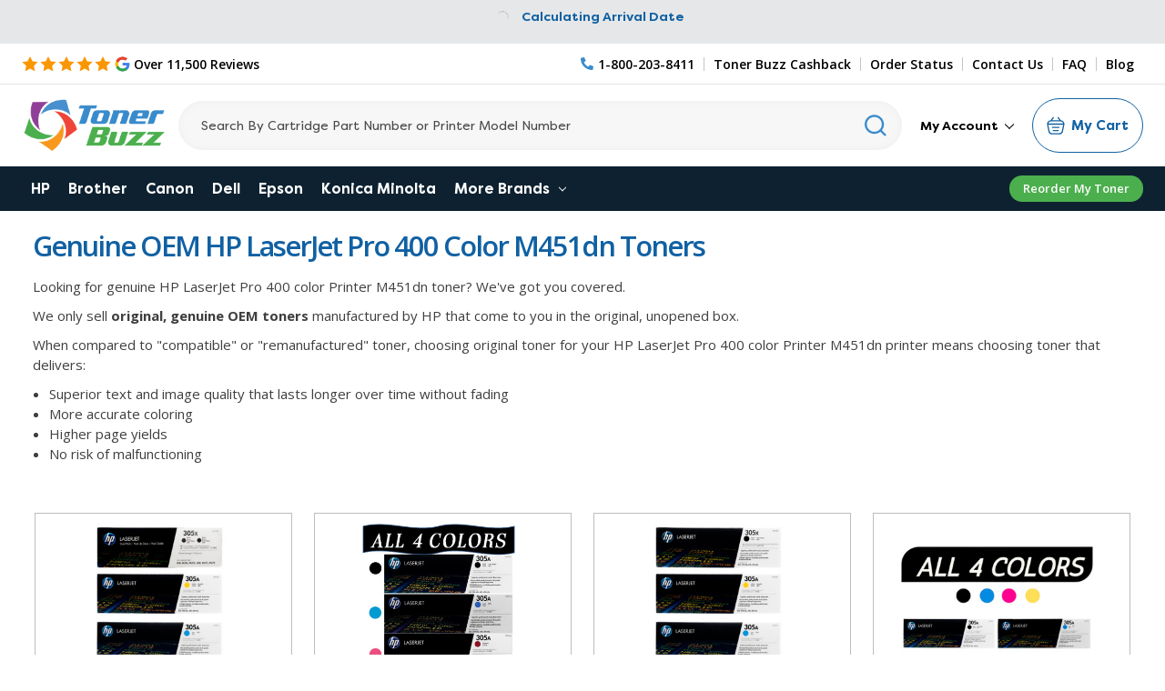

--- FILE ---
content_type: text/html; charset=UTF-8
request_url: https://www.tonerbuzz.com/hp-laserjet-pro-400-color-m451dn/
body_size: 17153
content:

<!DOCTYPE html>
<html class="no-js" lang="en">
    <head>
        <title>HP LaserJet Pro 400 Color M451dn (OEM) - Toner Buzz</title>

        <link rel='canonical' href='https://www.tonerbuzz.com/hp-laserjet-pro-400-color-m451dn/' /><meta name='platform' content='bigcommerce.stencil' />
        
        <!-- Cashback Rewards meta -->
        <!-- Out of stock meta -->
            
            
                    
                    
                    
                    
                    
                    
                    
                    
                    
                    
                    
        <!-- End Out of stock meta -->
    
        <link href="https://cdn11.bigcommerce.com/s-dnybxc6/product_images/buzz2.png?t=1540302506" rel="shortcut icon" />
        <link rel="preconnect" href="https://cdn-widgetsrepository.yotpo.com" crossorigin />
        <link rel="preconnect" href="https://fonts.gstatic.com" crossorigin />
        <link rel="preconnect" href="https://tonerbuzz.pxf.io" crossorigin />
        <meta name="viewport" content="width=device-width, initial-scale=1, maximum-scale=10">
        <div data-content-region="htmlhead"></div>
        <link rel="stylesheet" media="print" onload="this.onload=null;this.removeAttribute('media');" href="https://fonts.googleapis.com/css2?family=Bebas+Neue&family=Open+Sans:wght@400;600;700;800&display=swap">
        <!-- no-JS fallback -->
        <noscript>
           <link rel="stylesheet" href="https://fonts.googleapis.com/css2?family=Bebas+Neue&family=Open+Sans:wght@400;600;700;800&display=swap">
        </noscript>
        <link data-stencil-stylesheet href="https://cdn11.bigcommerce.com/s-dnybxc6/stencil/25891960-bcca-013e-59f2-1ef4e2705301/e/43b82220-cde9-013e-ea4b-7e3da8c058d4/css/theme-35e80830-bcca-013e-a6d0-02a4e29b74e0.css" rel="stylesheet">
            <script src="https://ajax.googleapis.com/ajax/libs/jquery/3.3.1/jquery.min.js"></script>


      
        <script type="text/javascript" src="https://cdn11.bigcommerce.com/s-dnybxc6/stencil/25891960-bcca-013e-59f2-1ef4e2705301/e/43b82220-cde9-013e-ea4b-7e3da8c058d4/modernizr-custom.js" defer async></script>
<!-- Start Tracking Code for analytics_googleanalytics -->

 <script>
    (function(i,s,o,g,r,a,m){i['GoogleAnalyticsObject']=r;i[r]=i[r]||function(){
    (i[r].q=i[r].q||[]).push(arguments)},i[r].l=1*new Date();a=s.createElement(o),
    m=s.getElementsByTagName(o)[0];a.async=1;a.src=g;m.parentNode.insertBefore(a,m)
    })(window,document,'script','//www.google-analytics.com/analytics.js','ga');

    ga('create', 'UA-43246246-1', 'tonerbuzz.com');
    ga('require', 'GTM-5Z79S3T');
    ga('send', 'pageview');
    ga('require', 'ecommerce', 'ecommerce.js');

    function trackEcommerce() {
    this._addTrans = addTrans;
    this._addItem = addItems;
    this._trackTrans = trackTrans;
window.tbitems = [];
window.orderInfo = {};
    }
    function addTrans(orderID,store,total,tax,shipping,city,state,country) {
    ga('ecommerce:addTransaction', {
        'id': orderID,
        'affiliation': store,
        'revenue': total,
        'tax': tax,
        'shipping': shipping,
        'city': city,
        'state': state,
        'country': country
    });
window.orderInfo.orderID = orderID;
window.orderInfo.total = total;
    }
    function addItems(orderID,sku,product,variation,price,qty) {
    ga('ecommerce:addItem', {
        'id': orderID,
        'sku': sku,
        'name': product,
        'category': variation,
        'price': price,
        'quantity': qty
    });
window.tbitems.push({
        'id': orderID,
        'sku': sku,
        'name': product,
        'category': variation,
        'price': price,
        'quantity': qty
    });
    }
    function trackTrans() {
        ga('ecommerce:send');
    }
    var pageTracker = new trackEcommerce();
</script>
<!-- Google Tag Manager -->
<noscript><iframe src="//www.googletagmanager.com/ns.html?id=GTM-N2FDGR"
height="0" width="0" style="display:none;visibility:hidden"></iframe></noscript>
<script>
(function(w,d,s,l,i){w[l]=w[l]||[];w[l].push({'gtm.start':
new Date().getTime(),event:'gtm.js'});var f=d.getElementsByTagName(s)[0],
j=d.createElement(s),dl=l!='dataLayer'?'&l='+l:'';j.async=true;j.src=
'//www.googletagmanager.com/gtm.js?id='+i+dl;f.parentNode.insertBefore(j,f);
})(window,document,'script','dataLayer','GTM-N2FDGR');
</script>
<!-- End Google Tag Manager -->
<meta name="google-site-verification" content="klKNAvUN4uUYnLInF_n2Woi44vYckpmY9urIJIhsET8" />

<!-- Global site tag (gtag.js) - Google Ads: 983058438 -->
<script async src="https://www.googletagmanager.com/gtag/js?id=AW-983058438"></script>
<script>
  window.dataLayer = window.dataLayer || [];
  function gtag(){dataLayer.push(arguments);}
  gtag('js', new Date());

  gtag('config','AW-983058438', {'allow_enhanced_conversions':true});
</script>



<!-- End Tracking Code for analytics_googleanalytics -->

<!-- Start Tracking Code for analytics_siteverification -->

<meta name="norton-safeweb-site-verification" content="f1lmarwotx-5-6rdpiypl8dc2gpz89u-lm220yk52w5esv4v1z39jh7ubr4wm7qatqaiyc5s2kzkvwh-42fbp04neuo-x-na50jjqvxy0odeyjhfdwe37n8stuljg064" />
<meta name="google-site-verification" content="ix77tP9UbfIfMBsRPa0wQvYXm0jYwPcs6I3YwHVcIbk" />
<meta name="google-site-verification" content="klKNAvUN4uUYnLInF_n2Woi44vYckpmY9urIJIhsET8" />



<!-- End Tracking Code for analytics_siteverification -->

<!-- Start Tracking Code for analytics_visualwebsiteoptimizer -->

<!-- Start VWO Async SmartCode -->

<script type='text/javascript' id='vwoCode'>
window._vwo_code || (function() {
var account_id=915451,
version=2.1,
settings_tolerance=2000,
hide_element='body',
hide_element_style = 'opacity:0 !important;filter:alpha(opacity=0) !important;background:none !important',
/* DO NOT EDIT BELOW THIS LINE */
f=false,w=window,d=document,v=d.querySelector('#vwoCode'),cK='_vwo_'+account_id+'_settings',cc={};try{var c=JSON.parse(localStorage.getItem('_vwo_'+account_id+'_config'));cc=c&&typeof c==='object'?c:{}}catch(e){}var stT=cc.stT==='session'?w.sessionStorage:w.localStorage;code={use_existing_jquery:function(){return typeof use_existing_jquery!=='undefined'?use_existing_jquery:undefined},library_tolerance:function(){return typeof library_tolerance!=='undefined'?library_tolerance:undefined},settings_tolerance:function(){return cc.sT||settings_tolerance},hide_element_style:function(){return'{'+(cc.hES||hide_element_style)+'}'},hide_element:function(){if(performance.getEntriesByName('first-contentful-paint')[0]){return''}return typeof cc.hE==='string'?cc.hE:hide_element},getVersion:function(){return version},finish:function(e){if(!f){f=true;var t=d.getElementById('_vis_opt_path_hides');if(t)t.parentNode.removeChild(t);if(e)(new Image).src='https://dev.visualwebsiteoptimizer.com/ee.gif?a='+account_id+e}},finished:function(){return f},addScript:function(e){var t=d.createElement('script');t.type='text/javascript';if(e.src){t.src=e.src}else{t.text=e.text}d.getElementsByTagName('head')[0].appendChild(t)},load:function(e,t){var i=this.getSettings(),n=d.createElement('script'),r=this;t=t||{};if(i){n.textContent=i;d.getElementsByTagName('head')[0].appendChild(n);if(!w.VWO||VWO.caE){stT.removeItem(cK);r.load(e)}}else{var o=new XMLHttpRequest;o.open('GET',e,true);o.withCredentials=!t.dSC;o.responseType=t.responseType||'text';o.onload=function(){if(t.onloadCb){return t.onloadCb(o,e)}if(o.status===200){_vwo_code.addScript({text:o.responseText})}else{_vwo_code.finish('&e=loading_failure:'+e)}};o.onerror=function(){if(t.onerrorCb){return t.onerrorCb(e)}_vwo_code.finish('&e=loading_failure:'+e)};o.send()}},getSettings:function(){try{var e=stT.getItem(cK);if(!e){return}e=JSON.parse(e);if(Date.now()>e.e){stT.removeItem(cK);return}return e.s}catch(e){return}},init:function(){if(d.URL.indexOf('__vwo_disable__')>-1)return;var e=this.settings_tolerance();w._vwo_settings_timer=setTimeout(function(){_vwo_code.finish();stT.removeItem(cK)},e);var t;if(this.hide_element()!=='body'){t=d.createElement('style');var i=this.hide_element(),n=i?i+this.hide_element_style():'',r=d.getElementsByTagName('head')[0];t.setAttribute('id','_vis_opt_path_hides');v&&t.setAttribute('nonce',v.nonce);t.setAttribute('type','text/css');if(t.styleSheet)t.styleSheet.cssText=n;else t.appendChild(d.createTextNode(n));r.appendChild(t)}else{t=d.getElementsByTagName('head')[0];var n=d.createElement('div');n.style.cssText='z-index: 2147483647 !important;position: fixed !important;left: 0 !important;top: 0 !important;width: 100% !important;height: 100% !important;background: white !important;';n.setAttribute('id','_vis_opt_path_hides');n.classList.add('_vis_hide_layer');t.parentNode.insertBefore(n,t.nextSibling)}var o='https://dev.visualwebsiteoptimizer.com/j.php?a='+account_id+'&u='+encodeURIComponent(d.URL)+'&vn='+version;if(w.location.search.indexOf('_vwo_xhr')!==-1){this.addScript({src:o})}else{this.load(o+'&x=true')}}};w._vwo_code=code;code.init();})();
</script>
<!-- End VWO Async SmartCode -->

<!-- End Tracking Code for analytics_visualwebsiteoptimizer -->


<script type="text/javascript" src="https://checkout-sdk.bigcommerce.com/v1/loader.js" defer ></script>
<script type="text/javascript">
var BCData = {};
</script>
         

<script nonce="">
(function () {
    var xmlHttp = new XMLHttpRequest();

    xmlHttp.open('POST', 'https://bes.gcp.data.bigcommerce.com/nobot');
    xmlHttp.setRequestHeader('Content-Type', 'application/json');
    xmlHttp.send('{"store_id":"434979","timezone_offset":"-5.0","timestamp":"2026-01-20T12:44:54.46108400Z","visit_id":"3811bacf-ad8d-4ada-b0a4-6ec3e9568d30","channel_id":1}');
})();
</script>
        

        
        
        
        
        
        
        <!-- snippet location htmlhead -->
         
        
        <!-- TrustBox script -->
        <script type="text/javascript" src="//widget.trustpilot.com/bootstrap/v5/tp.widget.bootstrap.min.js" async></script>
        <!-- End TrustBox script -->
        
        <!-- BEGIN Merchantverse Code -->
        <script id='merchantverseScript'
        type="text/javascript"
        src="https://www.gstatic.com/merchantverse/merchantverse.js"
        defer>
        </script>
        <script type="text/javascript">
        merchantverseScript.addEventListener('load', function () {
        merchantverse.start({
        position: 'RIGHT_BOTTOM'
        });
        });
        </script>
        <!-- END Merchantverse Code -->
        
        <script type="text/javascript">
            window.loadSearch = function(){ return true };
            function cdn(path) {
                return `https://cdn11.bigcommerce.com/s-dnybxc6/stencil/25891960-bcca-013e-59f2-1ef4e2705301/e/43b82220-cde9-013e-ea4b-7e3da8c058d4/${path}`;
            }
        </script>
        
    </head>
    <body class="page--category     category--3871

    not-logged-in
">
        <!-- snippet location header -->
        <svg xmlns="http://www.w3.org/2000/svg" data-src="https://cdn11.bigcommerce.com/s-dnybxc6/stencil/25891960-bcca-013e-59f2-1ef4e2705301/e/43b82220-cde9-013e-ea4b-7e3da8c058d4/img/icon-sprite.svg" class="icons-svg-sprite"></svg>

        <!--[if lt IE 10]>
<div id="hide" class="IE-message">
    <div class="container">
        <span class="close-msg" onclick="msgClose()">X</span>
        <div class="message-content">
            We are aware of a bug in our checkout that will prevent you from being able to place your order using Internet Explorer as your web browser.
            Please call us at 1-800-203-8411 or use a different browser (Chrome, FireFox, Edge) to place your order.
            We sincerely apologize for the inconvenience
        </div>
    </div>
</div>

<script>
   function msgClose() {
        document.getElementById("hide").style.display = "none";
    }
</script>
<![endif]-->
        <header class="header" role="banner">
	<div class="banners" data-banner-location="top">
		<div class="banner shipping-banner">
			<div class="non-us-msg">
				Orders placed before 5pm ET ship same day <p class="usShippingpopup" style="display:none;">
					<span>We only ship within the United States</span>
				</p>
			</div>
			<div class="us-msg">
				<span class="freeship-msg">fast & free shipping to</span> <a href="#"><span class="cityName" style="text-decoration: underline;"></span>, <span class="statecode" style="text-decoration: underline;"></span></a>
				<svg class="icon"><use xlink:href="#icon-fast-ship-truck"></use></svg>
				<span class="get-it-msg-outer"><span class="get-it-msg">Get it by</span> <span class="shipDateTime">Today</span></span>
			</div>
			<div class="calculating">
				<img src="https://cdn11.bigcommerce.com/s-dnybxc6/stencil/25891960-bcca-013e-59f2-1ef4e2705301/e/43b82220-cde9-013e-ea4b-7e3da8c058d4/img/loading.svg" alt="Loading icon" title="Loading icon" width="24" height="24"/>Calculating arrival date</span>
			</div>
		</div>
		<!-- <span class="close-btn"><svg><use xlink:href="#icon-close" /></svg></span> -->
	</div>
	<div class="header__top">
		<div class="container">
			<div class="d-flex">
			<div class="header__top--left">
				<a class="googleReviewsLink" aria-label="5 Star Rating" href="https://customerreviews.google.com/v/merchant?q=tonerbuzz.com&c=US&v=19&hl=en#reviews" target="_blank">
					<div class="header__main-in star">
						<div class="starRating">
							<svg class="star-icon"><use xlink:href="#icon-5star"></use></svg>
						</div>
						<img data-sizes="auto" src="https://cdn11.bigcommerce.com/s-dnybxc6/stencil/25891960-bcca-013e-59f2-1ef4e2705301/e/43b82220-cde9-013e-ea4b-7e3da8c058d4/img/google-g.png" alt="Google Reviews logo" title="Google reviews"  class="grev"/> <span>Over 11,500 Reviews</span>
					</div>
				</a>
				
			</div>
			<div class="header__top--right">
				<a href="tel:1-800-203-8411" class="pnum" aria-label="Phone Number">
					<svg class="icon"><use xlink:href="#icon-phone-alt"></use></svg><span>1-800-203-8411</span>
				</a>
				<a href="/cashback">Toner Buzz Cashback</a>
				<a href="/account.php?action=order_status">Order Status</a>
				<a href="/contact-us/">Contact Us</a>
				<a href="/faq/">FAQ</a>
				<a href="/blog/">Blog</a>
			</div>
			</div>
		</div>
	</div>
<div class="header__main">
	
	<div class="header__main-logo">
		<a href="https://www.tonerbuzz.com/">
        <div class="header-logo-image-container">
            <img class="header-logo-image" src="https://cdn11.bigcommerce.com/s-dnybxc6/images/stencil/250x100/toner-buzz-logo-250x100_1612887411__92260.original.png" alt="Toner Buzz logo" title="Toner Buzz">
            <img src="https://cdn11.bigcommerce.com/s-dnybxc6/stencil/25891960-bcca-013e-59f2-1ef4e2705301/e/43b82220-cde9-013e-ea4b-7e3da8c058d4/img/tonerbuzz-mobile-logo.jpg" alt="Toner Buzz logo" title="Toner Buzz" class="mobile">
        </div>
</a>
	</div>

	<div id="quickSearch" data-prevent-quick-search-close>
	<!-- snippet location forms_search -->
	<form action="/search.php">
		<input class="form-input" aria-label="Search" data-search-quick name="search_query" id="search_query" data-error-message="Search field cannot be empty." placeholder="Search By Cartridge Part Number or Printer Model Number" autocomplete="off">
		<button aria-label="Search" class="quicksearch-button" type="submit"><svg class="icon"><use xlink:href="#icon-header-search"></use></svg></button>
	</form>
	<section class="quickSearchResults" data-bind="html: results"></section>
</div>

	<div class="header__main-in p mobile">
		<a href="tel:1-800-203-8411" class="pnum" aria-label="Phone Number">
			<svg class="icon"><use xlink:href="#icon-phone-alt"></use></svg>
			<span>1-800-203-8411</span>
		</a>
		<a class="crt" href="/cart.php"
		data-cart-preview
		data-dropdown="cart-preview-dropdown"
		 >
			<span class="icon-cart"><img src="https://cdn11.bigcommerce.com/s-dnybxc6/stencil/25891960-bcca-013e-59f2-1ef4e2705301/e/43b82220-cde9-013e-ea4b-7e3da8c058d4/img/cart.svg" alt="cart icon" /></span>
			<span class="cartCount">
			<span class="cart-quantity">0</span>
			</span>
			
		</a>
		<a href="#" class="mobileMenu-toggle" data-mobile-menu-toggle="menu">
			<span class="mobileMenu-toggleIcon">Toggle menu</span>
		</a>
	</div>
	<div class="header__main-in nav">
		<nav class="navUser">
	<div class="navPages-list navPages-list--user">
	<div class="logged-in-state-alignment">
		<ul>
			<li class="navPages-item ss my_account_menu"  >
				<a class="navPages-action has-dropdown"  href="/login.php"  aria-expanded="false" data-account-menu data-dropdown="accountOptions"  >
					My Account <svg class="icon icon-chevron-down"><use xlink:href="#icon-chevron-down"></use></svg></a>
				<ul class="dropdown-menu dropdown-menu--arrow-right" id="accountOptions" data-dropdown-content="" aria-hidden="false" tabindex="-1">
					<li class="dropdown-menu-item">
						<a href="/account.php?action=order_status">Order Status</a>
					</li>
					<li class="dropdown-menu-item">
						<a href="/buy-it-again/">Buy It Again</a>
					</li>
					<li class="dropdown-menu-item">
						<a href="/sales-tax-settings/">Sales Tax Settings</a>
					</li>
					
					<li class="dropdown-menu-item">
						<a href="/account.php?action=view_returns">Returns</a>
					</li>
					<li class="dropdown-menu-item">
						<a href="/account.php?action=inbox">Messages</a>
					</li>
					<li class="dropdown-menu-item">
						<a href="/account.php?action=address_book">Addresses</a>
					</li>
					<li class="dropdown-menu-item">
						<a href="/account.php?action=recent_items">Recently Viewed</a>
					</li>
					<li class="dropdown-menu-item">
						<a href="/account.php?action=account_details">Account Settings</a>
					</li>
					<li class="dropdown-menu-item log-out">
						<a href="/login.php"><img src="https://cdn11.bigcommerce.com/s-dnybxc6/stencil/25891960-bcca-013e-59f2-1ef4e2705301/e/43b82220-cde9-013e-ea4b-7e3da8c058d4/img/logout.svg"/>Log in</a>
					</li>
				</ul>
			</li>
		</ul>
	</div>
	</div>
	
</nav>
	</div>
	<div class="header__main-cart">
		<div class="cartHeaderLink">
		<a class="button button--primary cart" 
			href="/cart.php"
			data-cart-preview
			data-dropdown="cart-preview-dropdown"
		>
			<span class="icon-cart"><img src="https://cdn11.bigcommerce.com/s-dnybxc6/stencil/25891960-bcca-013e-59f2-1ef4e2705301/e/43b82220-cde9-013e-ea4b-7e3da8c058d4/img/cart.svg" alt="cart icon" /></span>
			<span class="cartCount">
				<span class="cart-quantity"></span>
			</span>
			<span class="navUser-item-cartLabel">My Cart</span>
		</a>
		
	</div>
	<div class="dropdown-menu" id="cart-preview-dropdown" data-dropdown-content aria-autoclose="false" aria-hidden="true">
			<div class="side-cart side-cart-container">
				
					<div class="side-cart-title">Your cart</div>
					<div class="add-card-popup flash-msg"></div>
					<div class="cart-content-action">
						<div class="side-cart-content"></div>
						<div class="side-cart-details"></div>
						<div class="side-cart-actions"></div>
				</div>
			</div>
	</div>
	<div class="cartPreviewOverlay"></div>
	</div>
	
</div>
<div class="header__main-search">
	<div class="inner">
		<div id="quickSearch" data-prevent-quick-search-close>
	<!-- snippet location forms_search -->
	<form action="/search.php">
		<input class="form-input" aria-label="Search" data-search-quick name="search_query" id="search_query" data-error-message="Search field cannot be empty." placeholder="Search By Cartridge Part Number or Printer Model Number" autocomplete="off">
		<button aria-label="Search" class="quicksearch-button" type="submit"><svg class="icon"><use xlink:href="#icon-header-search"></use></svg></button>
	</form>
	<section class="quickSearchResults" data-bind="html: results"></section>
</div>
	</div>
</div>
<div data-content-region="header_bottom"></div>
</header>
<div class="header__nav">
<div class="navPages-container" id="menu" data-menu>
	<nav class="navPages">
    <ul class="navPages-list">
        <li class="navPages-item">
            <a class="navPages-action" href="/hp/">HP</a>
        </li>
        <li class="navPages-item">
            <a class="navPages-action" href="/brother/">Brother</a>
        </li>
        <li class="navPages-item">
            <a class="navPages-action" href="/canon/">Canon</a>
        </li>
        <li class="navPages-item">
            <a class="navPages-action" href="/dell/">Dell</a>
        </li>
        <li class="navPages-item">
            <a class="navPages-action" href="/epson/">Epson</a>
        </li>
        <li class="navPages-item">
            <a class="navPages-action" href="/konica-minolta/">Konica Minolta</a>
        </li>
        <li class="navPages-item visible-xs">
            <a class="navPages-action" href="/lexmark/">Lexmark</a>
        </li>
        <li class="navPages-item visible-xs">
            <a class="navPages-action" href="/ricoh/">Ricoh</a>
        </li>
        <li class="navPages-item visible-xs">
            <a class="navPages-action" href="/samsung/">Samsung</a>
        </li>
        <li class="navPages-item visible-xs">
            <a class="navPages-action" href="/xerox/">Xerox</a>
        </li>
        <li class="navPages-item visible-xs">
            <a class="navPages-action" href="/copystar/">Copystar</a>
        </li>
        <li class="navPages-item visible-xs">
            <a class="navPages-action" href="/kyocera/">Kyocera</a>
        </li>
        <li class="navPages-item visible-xs">
            <a class="navPages-action" href="/oki/">Oki</a>
        </li>
        <li class="navPages-item visible-xs">
            <a class="navPages-action" href="/panasonic/">Panasonic</a>
        </li>
        <li class="navPages-item visible-xs">
            <a class="navPages-action" href="/sharp/">Sharp</a>
        </li>
<li class="navPages-item hidden-xs">
    <a class="navPages-action navPages-action-depth-max has-subMenu is-root" href="#">More Brands  <i class="icon navPages-action-moreIcon" aria-hidden="true"><svg><use xlink:href="#icon-chevron-down"></use></svg></i></a>
    <div class="navPage-subMenu navPage-subMenu-horizontal" id="navPages-morebrands" aria-hidden="true" tabindex="-1">
        <ul class="navPage-subMenu-list">
                <li class="navPage-subMenu-item-child">
                    <a class="navPage-subMenu-action navPages-action" href="/lexmark/">Lexmark</a>
                </li>
                <li class="navPage-subMenu-item-child">
                    <a class="navPage-subMenu-action navPages-action" href="/ricoh/">Ricoh</a>
                </li>
                <li class="navPage-subMenu-item-child">
                    <a class="navPage-subMenu-action navPages-action" href="/samsung/">Samsung</a>
                </li>
                <li class="navPage-subMenu-item-child">
                    <a class="navPage-subMenu-action navPages-action" href="/xerox/">Xerox</a>
                </li>
                <li class="navPage-subMenu-item-child">
                    <a class="navPage-subMenu-action navPages-action" href="/copystar/">Copystar</a>
                </li>
                <li class="navPage-subMenu-item-child">
                    <a class="navPage-subMenu-action navPages-action" href="/kyocera/">Kyocera</a>
                </li>
                <li class="navPage-subMenu-item-child">
                    <a class="navPage-subMenu-action navPages-action" href="/oki/">Oki</a>
                </li>
                <li class="navPage-subMenu-item-child">
                    <a class="navPage-subMenu-action navPages-action" href="/panasonic/">Panasonic</a>
                </li>
                <li class="navPage-subMenu-item-child">
                    <a class="navPage-subMenu-action navPages-action" href="/sharp/">Sharp</a>
                </li>
        </ul>
    </div>
</li>
<li class="navPages-item blog-menu-link"><a href="/blog" class="navPages-action">Blog</a></li>
<li class="navPages-item mobile first">
<a href="/login.php" class="navPages-action">Sign In</a>
</li>
<li class="navPages-item mobile or">or</li>
<li class="navPages-item mobile">
<a href="/login.php?action=create_account" class="navPages-action">Register</a>
</li>
</ul>
<div class="reorder-link-div">
    <a href="/buy-it-again/">Reorder My Toner</a>
</div>
</nav>
</div>
</div>
         
<div class="body body--">
        <div class="container">
            <!-- snippet location categories -->
<div class="page">
    <main class="page-content--full" id="product-listing-container">
        <h1 class="page-heading">Genuine OEM HP LaserJet Pro 400 Color M451dn Toners</h1>
        <aside class="page-sidebar" id="faceted-search-container">
            <div class="catDesc">
    <p style="text-align: left;">Looking for genuine&nbsp;<span>HP LaserJet Pro 400 color Printer M451dn</span> toner? We've got you covered.&nbsp;&nbsp;</p>
<p style="text-align: left;">We only sell&nbsp;<strong>original, genuine OEM toners</strong>&nbsp;manufactured by HP that come to you in the original, unopened box.&nbsp;</p>
<p>When compared to "compatible" or "remanufactured" toner, choosing original toner for your&nbsp;<span>HP LaserJet Pro 400 color Printer M451dn</span> printer means choosing toner that delivers:&nbsp;&nbsp;</p>
<ul>
<li><span>Superior text and image quality that lasts longer over time without fading</span></li>
<li><span>More accurate coloring</span></li>
<li><span>Higher page yields</span></li>
<li><span>No risk of malfunctioning</span></li>
</ul>
</div>
        </aside>
                <ul class="productGrid">
    <li class="product">
        <article
  class="card "
  data-productid="4998"
>
  <div class="h4 card-title mobile">
    <a href="https://www.tonerbuzz.com/products/hp-ce410xd-cf370am-set-hp-305x-hp-305a-original-hp-toner-cartridge-black-cyan-magenta-yellow.html">HP 305X 305A Set | 4-Pack Original Toner Combo | All Colors</a>
  </div>
  <figure class="card-figure">
    <a href="https://www.tonerbuzz.com/products/hp-ce410xd-cf370am-set-hp-305x-hp-305a-original-hp-toner-cartridge-black-cyan-magenta-yellow.html">
      <div class="card-img-container">
        <img src="https://cdn11.bigcommerce.com/s-dnybxc6/images/stencil/500x659/products/4998/13458/HP305XASET__00156.1757598250.jpg?c=2" alt="HP CE410XD CF370AM SET | Original HP Toner Cartridge - Black, Cyan, Yellow, Magenta" title="HP 305X 305A Set | 4-Pack Original Toner Combo | All Colors" data-sizes="auto"
    srcset="https://cdn11.bigcommerce.com/s-dnybxc6/images/stencil/80w/products/4998/13458/HP305XASET__00156.1757598250.jpg?c=2"
data-srcset="https://cdn11.bigcommerce.com/s-dnybxc6/images/stencil/80w/products/4998/13458/HP305XASET__00156.1757598250.jpg?c=2 80w, https://cdn11.bigcommerce.com/s-dnybxc6/images/stencil/160w/products/4998/13458/HP305XASET__00156.1757598250.jpg?c=2 160w, https://cdn11.bigcommerce.com/s-dnybxc6/images/stencil/320w/products/4998/13458/HP305XASET__00156.1757598250.jpg?c=2 320w, https://cdn11.bigcommerce.com/s-dnybxc6/images/stencil/640w/products/4998/13458/HP305XASET__00156.1757598250.jpg?c=2 640w, https://cdn11.bigcommerce.com/s-dnybxc6/images/stencil/960w/products/4998/13458/HP305XASET__00156.1757598250.jpg?c=2 960w, https://cdn11.bigcommerce.com/s-dnybxc6/images/stencil/1280w/products/4998/13458/HP305XASET__00156.1757598250.jpg?c=2 1280w, https://cdn11.bigcommerce.com/s-dnybxc6/images/stencil/1920w/products/4998/13458/HP305XASET__00156.1757598250.jpg?c=2 1920w, https://cdn11.bigcommerce.com/s-dnybxc6/images/stencil/2560w/products/4998/13458/HP305XASET__00156.1757598250.jpg?c=2 2560w"

class="lazyload card-image"

 />
      </div>
    </a>
  </figure>
  <div class="card-body">
    <div class="card-title h4">
      <a href="https://www.tonerbuzz.com/products/hp-ce410xd-cf370am-set-hp-305x-hp-305a-original-hp-toner-cartridge-black-cyan-magenta-yellow.html">HP 305X 305A Set | 4-Pack Original Toner Combo | All Colors</a>
    </div>
    <div class="card-text" data-test-info-type="price">
      
        <div class=" price-section price-section--withoutTax "  >
            
            <span data-product-rrp-without-tax class="price price--rrp">$796.77</span>

            <span data-product-price-without-tax class="price price--withoutTax">$539.00</span>
            

        </div>
    
   

    </div>
    <div class="pageYield">
      <dl>
      <dt
        class="productView-info-name pageyield"
      >
        Page Yield:
      </dt>
      <dd
        class="productView-info-value pageyield"
      >
        Black: 4,000 Pages x2 / Color: 2,600 Pages
      </dd>
    </dl>
    </div>
    <div
      class="yotpo bottomLine"
      data-product-id="4998"
      data-url="https://www.tonerbuzz.com/products/hp-ce410xd-cf370am-set-hp-305x-hp-305a-original-hp-toner-cartridge-black-cyan-magenta-yellow.html"
    ></div>
        <div class="add-cart-btn">
      <a
        href="https://www.tonerbuzz.com/cart.php?action=add&amp;product_id=4998"
        data-event-type="product-click"
        class="button button--primary cart-add"
        data-productevent = '{"item_name":"HP 305X 305A Set | 4-Pack Original Toner Combo | All Colors","item_id":"HP CE410XD CF370AM SET","price":539,"item_brand":"HP"}'
        >Add to Cart</a
      >
    </div>
  </div>
  
</article>
    </li>
    <li class="product">
        <article
  class="card "
  data-productid="4753"
>
  <div class="h4 card-title mobile">
    <a href="https://www.tonerbuzz.com/products/hp-305a-set/">HP 305A Set | 4-Pack Original Toner Combo | All Four Colors Included</a>
  </div>
  <figure class="card-figure">
    <a href="https://www.tonerbuzz.com/products/hp-305a-set/">
      <div class="card-img-container">
        <img src="https://cdn11.bigcommerce.com/s-dnybxc6/images/stencil/500x659/products/4753/21637/305a_tb__07459.1691618054.jpg?c=2" alt="HP 305A Set | 4-Pack Original Toner Combo | All Four Colors Included" title="HP 305A Set | 4-Pack Original Toner Combo | All Four Colors Included" data-sizes="auto"
    srcset="https://cdn11.bigcommerce.com/s-dnybxc6/images/stencil/80w/products/4753/21637/305a_tb__07459.1691618054.jpg?c=2"
data-srcset="https://cdn11.bigcommerce.com/s-dnybxc6/images/stencil/80w/products/4753/21637/305a_tb__07459.1691618054.jpg?c=2 80w, https://cdn11.bigcommerce.com/s-dnybxc6/images/stencil/160w/products/4753/21637/305a_tb__07459.1691618054.jpg?c=2 160w, https://cdn11.bigcommerce.com/s-dnybxc6/images/stencil/320w/products/4753/21637/305a_tb__07459.1691618054.jpg?c=2 320w, https://cdn11.bigcommerce.com/s-dnybxc6/images/stencil/640w/products/4753/21637/305a_tb__07459.1691618054.jpg?c=2 640w, https://cdn11.bigcommerce.com/s-dnybxc6/images/stencil/960w/products/4753/21637/305a_tb__07459.1691618054.jpg?c=2 960w, https://cdn11.bigcommerce.com/s-dnybxc6/images/stencil/1280w/products/4753/21637/305a_tb__07459.1691618054.jpg?c=2 1280w, https://cdn11.bigcommerce.com/s-dnybxc6/images/stencil/1920w/products/4753/21637/305a_tb__07459.1691618054.jpg?c=2 1920w, https://cdn11.bigcommerce.com/s-dnybxc6/images/stencil/2560w/products/4753/21637/305a_tb__07459.1691618054.jpg?c=2 2560w"

class="lazyload card-image"

 />
      </div>
    </a>
  </figure>
  <div class="card-body">
    <div class="card-title h4">
      <a href="https://www.tonerbuzz.com/products/hp-305a-set/">HP 305A Set | 4-Pack Original Toner Combo | All Four Colors Included</a>
    </div>
    <div class="card-text" data-test-info-type="price">
      
        <div class=" price-section price-section--withoutTax "  >
            
            <span data-product-rrp-without-tax class="price price--rrp">$714.93</span>

            <span data-product-price-without-tax class="price price--withoutTax">$459.00</span>
            

        </div>
    
   

    </div>
    <div class="pageYield">
      <dl>
      <dt
        class="productView-info-name pageyield"
      >
        Page Yield:
      </dt>
      <dd
        class="productView-info-value pageyield"
      >
        Black: 2,200 Pages / Color: 2,600 Pages
      </dd>
    </dl>
    </div>
    <div
      class="yotpo bottomLine"
      data-product-id="4753"
      data-url="https://www.tonerbuzz.com/products/hp-305a-set/"
    ></div>
        <div class="add-cart-btn">
      <a
        href="https://www.tonerbuzz.com/cart.php?action=add&amp;product_id=4753"
        data-event-type="product-click"
        class="button button--primary cart-add"
        data-productevent = '{"item_name":"HP 305A Set | 4-Pack Original Toner Combo | All Four Colors Included","item_id":"305A SET","price":459,"item_brand":"HP"}'
        >Add to Cart</a
      >
    </div>
  </div>
  
</article>
    </li>
    <li class="product">
        <article
  class="card "
  data-productid="4743"
>
  <div class="h4 card-title mobile">
    <a href="https://www.tonerbuzz.com/products/hp-305x-305a-set/">HP 305X 305A Set | 4-Pack Original Toner Combo | All Four Colors Included</a>
  </div>
  <figure class="card-figure">
    <a href="https://www.tonerbuzz.com/products/hp-305x-305a-set/">
      <div class="card-img-container">
        <img src="https://cdn11.bigcommerce.com/s-dnybxc6/images/stencil/500x659/products/4743/13261/305x_304a_set__47584__74858.1697214595.jpg?c=2" alt="HP 305X 305A SET | CE410X CE411A CE412A CE413A | Original HP Toner Cartridge - Black, Cyan, Magenta, Yellow" title="HP 305X 305A Set | 4-Pack Original Toner Combo | All Four Colors Included" data-sizes="auto"
    srcset="https://cdn11.bigcommerce.com/s-dnybxc6/images/stencil/80w/products/4743/13261/305x_304a_set__47584__74858.1697214595.jpg?c=2"
data-srcset="https://cdn11.bigcommerce.com/s-dnybxc6/images/stencil/80w/products/4743/13261/305x_304a_set__47584__74858.1697214595.jpg?c=2 80w, https://cdn11.bigcommerce.com/s-dnybxc6/images/stencil/160w/products/4743/13261/305x_304a_set__47584__74858.1697214595.jpg?c=2 160w, https://cdn11.bigcommerce.com/s-dnybxc6/images/stencil/320w/products/4743/13261/305x_304a_set__47584__74858.1697214595.jpg?c=2 320w, https://cdn11.bigcommerce.com/s-dnybxc6/images/stencil/640w/products/4743/13261/305x_304a_set__47584__74858.1697214595.jpg?c=2 640w, https://cdn11.bigcommerce.com/s-dnybxc6/images/stencil/960w/products/4743/13261/305x_304a_set__47584__74858.1697214595.jpg?c=2 960w, https://cdn11.bigcommerce.com/s-dnybxc6/images/stencil/1280w/products/4743/13261/305x_304a_set__47584__74858.1697214595.jpg?c=2 1280w, https://cdn11.bigcommerce.com/s-dnybxc6/images/stencil/1920w/products/4743/13261/305x_304a_set__47584__74858.1697214595.jpg?c=2 1920w, https://cdn11.bigcommerce.com/s-dnybxc6/images/stencil/2560w/products/4743/13261/305x_304a_set__47584__74858.1697214595.jpg?c=2 2560w"

class="lazyload card-image"

 />
      </div>
    </a>
  </figure>
  <div class="card-body">
    <div class="card-title h4">
      <a href="https://www.tonerbuzz.com/products/hp-305x-305a-set/">HP 305X 305A Set | 4-Pack Original Toner Combo | All Four Colors Included</a>
    </div>
    <div class="card-text" data-test-info-type="price">
      
        <div class=" price-section price-section--withoutTax "  >
            
            <span data-product-rrp-without-tax class="price price--rrp">$714.93</span>

            <span data-product-price-without-tax class="price price--withoutTax">$479.00</span>
            

        </div>
    
   

    </div>
    <div class="pageYield">
      <dl>
      <dt
        class="productView-info-name pageyield"
      >
        Page Yield:
      </dt>
      <dd
        class="productView-info-value pageyield"
      >
        Black: 4,000 Pages / Color: 2,600 Pages
      </dd>
    </dl>
    </div>
    <div
      class="yotpo bottomLine"
      data-product-id="4743"
      data-url="https://www.tonerbuzz.com/products/hp-305x-305a-set/"
    ></div>
        <div class="add-cart-btn">
      <a
        href="https://www.tonerbuzz.com/cart.php?action=add&amp;product_id=4743"
        data-event-type="product-click"
        class="button button--primary cart-add"
        data-productevent = '{"item_name":"HP 305X 305A Set | 4-Pack Original Toner Combo | All Four Colors Included","item_id":"HP 305X 305A SET","price":479,"item_brand":"HP"}'
        >Add to Cart</a
      >
    </div>
  </div>
  
</article>
    </li>
    <li class="product">
        <article
  class="card "
  data-productid="9515"
>
  <div class="h4 card-title mobile">
    <a href="https://www.tonerbuzz.com/products/hp-305a-4-pack-ce410a-ce411a-ce412a-ce413a-original-hp-toner-cartridge-black-cyan-yellow-magenta-ce305aq1.html">HP 305A 4-Pack | CE410A, CE411A, CE412A, CE413A | Original HP Toner Cartridge - Black, Cyan, Yellow, Magenta (CE305AQ1)</a>
  </div>
  <figure class="card-figure">
    <a href="https://www.tonerbuzz.com/products/hp-305a-4-pack-ce410a-ce411a-ce412a-ce413a-original-hp-toner-cartridge-black-cyan-yellow-magenta-ce305aq1.html">
      <div class="card-img-container">
        <img src="https://cdn11.bigcommerce.com/s-dnybxc6/images/stencil/500x659/products/9515/23208/HP305A_SET__96013.1764860406.jpg?c=2" alt="HP 305A 4-Pack | CE410A, CE411A, CE412A, CE413A | Original HP Toner Cartridge - Black, Cyan, Yellow, Magenta (CE305AQ1)" title="HP 305A 4-Pack | CE410A, CE411A, CE412A, CE413A | Original HP Toner Cartridge - Black, Cyan, Yellow, Magenta (CE305AQ1)" data-sizes="auto"
    srcset="https://cdn11.bigcommerce.com/s-dnybxc6/images/stencil/80w/products/9515/23208/HP305A_SET__96013.1764860406.jpg?c=2"
data-srcset="https://cdn11.bigcommerce.com/s-dnybxc6/images/stencil/80w/products/9515/23208/HP305A_SET__96013.1764860406.jpg?c=2 80w, https://cdn11.bigcommerce.com/s-dnybxc6/images/stencil/160w/products/9515/23208/HP305A_SET__96013.1764860406.jpg?c=2 160w, https://cdn11.bigcommerce.com/s-dnybxc6/images/stencil/320w/products/9515/23208/HP305A_SET__96013.1764860406.jpg?c=2 320w, https://cdn11.bigcommerce.com/s-dnybxc6/images/stencil/640w/products/9515/23208/HP305A_SET__96013.1764860406.jpg?c=2 640w, https://cdn11.bigcommerce.com/s-dnybxc6/images/stencil/960w/products/9515/23208/HP305A_SET__96013.1764860406.jpg?c=2 960w, https://cdn11.bigcommerce.com/s-dnybxc6/images/stencil/1280w/products/9515/23208/HP305A_SET__96013.1764860406.jpg?c=2 1280w, https://cdn11.bigcommerce.com/s-dnybxc6/images/stencil/1920w/products/9515/23208/HP305A_SET__96013.1764860406.jpg?c=2 1920w, https://cdn11.bigcommerce.com/s-dnybxc6/images/stencil/2560w/products/9515/23208/HP305A_SET__96013.1764860406.jpg?c=2 2560w"

class="lazyload card-image"

 />
      </div>
    </a>
  </figure>
  <div class="card-body">
    <div class="card-title h4">
      <a href="https://www.tonerbuzz.com/products/hp-305a-4-pack-ce410a-ce411a-ce412a-ce413a-original-hp-toner-cartridge-black-cyan-yellow-magenta-ce305aq1.html">HP 305A 4-Pack | CE410A, CE411A, CE412A, CE413A | Original HP Toner Cartridge - Black, Cyan, Yellow, Magenta (CE305AQ1)</a>
    </div>
    <div class="card-text" data-test-info-type="price">
      
        <div class=" price-section price-section--withoutTax "  >
            
            <span data-product-rrp-without-tax class="price price--rrp">$618.60</span>

            <span data-product-price-without-tax class="price price--withoutTax">$459.00</span>
            

        </div>
    
   

    </div>
    <div class="pageYield">
      <dl>
      <dt
        class="productView-info-name pageyield"
      >
        Page Yield:
      </dt>
      <dd
        class="productView-info-value pageyield"
      >
        Black: 2,200 Pages / Color: 2,600 Pages
      </dd>
    </dl>
    </div>
    <div
      class="yotpo bottomLine"
      data-product-id="9515"
      data-url="https://www.tonerbuzz.com/products/hp-305a-4-pack-ce410a-ce411a-ce412a-ce413a-original-hp-toner-cartridge-black-cyan-yellow-magenta-ce305aq1.html"
    ></div>
        <div class="add-cart-btn">
      <a
        href="https://www.tonerbuzz.com/cart.php?action=add&amp;product_id=9515"
        data-event-type="product-click"
        class="button button--primary cart-add"
        data-productevent = '{"item_name":"HP 305A 4-Pack | CE410A, CE411A, CE412A, CE413A | Original HP Toner Cartridge - Black, Cyan, Yellow, Magenta (CE305AQ1)","item_id":"CE305AQ1","price":459,"item_brand":"HP"}'
        >Add to Cart</a
      >
    </div>
  </div>
  
</article>
    </li>
    <li class="product">
        <article
  class="card "
  data-productid="4542"
>
  <div class="h4 card-title mobile">
    <a href="https://www.tonerbuzz.com/products/cf370am-hp-305a-original-hp-laserjet-toner-cartridge-tri-color.html">CF370AM | HP 305A | Original HP LaserJet Toner Cartridge - Tri-Color</a>
  </div>
  <figure class="card-figure">
    <a href="https://www.tonerbuzz.com/products/cf370am-hp-305a-original-hp-laserjet-toner-cartridge-tri-color.html">
      <div class="card-img-container">
        <img src="https://cdn11.bigcommerce.com/s-dnybxc6/images/stencil/500x659/products/4542/12925/305a-3-F-TonerBuzz__69256__36543.1667961484.jpg?c=2" alt="CF370AM | HP 305A | Original HP LaserJet Toner Cartridge - Tri-Color" title="CF370AM | HP 305A | Original HP LaserJet Toner Cartridge - Tri-Color" data-sizes="auto"
    srcset="https://cdn11.bigcommerce.com/s-dnybxc6/images/stencil/80w/products/4542/12925/305a-3-F-TonerBuzz__69256__36543.1667961484.jpg?c=2"
data-srcset="https://cdn11.bigcommerce.com/s-dnybxc6/images/stencil/80w/products/4542/12925/305a-3-F-TonerBuzz__69256__36543.1667961484.jpg?c=2 80w, https://cdn11.bigcommerce.com/s-dnybxc6/images/stencil/160w/products/4542/12925/305a-3-F-TonerBuzz__69256__36543.1667961484.jpg?c=2 160w, https://cdn11.bigcommerce.com/s-dnybxc6/images/stencil/320w/products/4542/12925/305a-3-F-TonerBuzz__69256__36543.1667961484.jpg?c=2 320w, https://cdn11.bigcommerce.com/s-dnybxc6/images/stencil/640w/products/4542/12925/305a-3-F-TonerBuzz__69256__36543.1667961484.jpg?c=2 640w, https://cdn11.bigcommerce.com/s-dnybxc6/images/stencil/960w/products/4542/12925/305a-3-F-TonerBuzz__69256__36543.1667961484.jpg?c=2 960w, https://cdn11.bigcommerce.com/s-dnybxc6/images/stencil/1280w/products/4542/12925/305a-3-F-TonerBuzz__69256__36543.1667961484.jpg?c=2 1280w, https://cdn11.bigcommerce.com/s-dnybxc6/images/stencil/1920w/products/4542/12925/305a-3-F-TonerBuzz__69256__36543.1667961484.jpg?c=2 1920w, https://cdn11.bigcommerce.com/s-dnybxc6/images/stencil/2560w/products/4542/12925/305a-3-F-TonerBuzz__69256__36543.1667961484.jpg?c=2 2560w"

class="lazyload card-image"

 />
      </div>
    </a>
  </figure>
  <div class="card-body">
    <div class="card-title h4">
      <a href="https://www.tonerbuzz.com/products/cf370am-hp-305a-original-hp-laserjet-toner-cartridge-tri-color.html">CF370AM | HP 305A | Original HP LaserJet Toner Cartridge - Tri-Color</a>
    </div>
    <div class="card-text" data-test-info-type="price">
      
        <div class=" price-section price-section--withoutTax "  >
            
            <span data-product-rrp-without-tax class="price price--rrp">$491.89</span>

            <span data-product-price-without-tax class="price price--withoutTax">$389.00</span>
            

        </div>
    
   

    </div>
    <div class="pageYield">
      <dl>
      <dt
        class="productView-info-name pageyield"
      >
        Page Yield:
      </dt>
      <dd
        class="productView-info-value pageyield"
      >
        2,600 Pages (per cartridge)
      </dd>
    </dl>
    </div>
    <div
      class="yotpo bottomLine"
      data-product-id="4542"
      data-url="https://www.tonerbuzz.com/products/cf370am-hp-305a-original-hp-laserjet-toner-cartridge-tri-color.html"
    ></div>
        <div class="add-cart-btn">
      <a
        href="https://www.tonerbuzz.com/cart.php?action=add&amp;product_id=4542"
        data-event-type="product-click"
        class="button button--primary cart-add"
        data-productevent = '{"item_name":"CF370AM | HP 305A | Original HP LaserJet Toner Cartridge - Tri-Color","item_id":"CF370AM","price":389,"item_brand":"HP"}'
        >Add to Cart</a
      >
    </div>
  </div>
  
</article>
    </li>
    <li class="product">
        <article
  class="card "
  data-productid="4510"
>
  <div class="h4 card-title mobile">
    <a href="https://www.tonerbuzz.com/products/ce410xd-hp-305x-2-pack-original-hp-dual-pack-toner-cartridges-black.html">HP 305X (CE410XD) 2-Pack | Original HP Dual Pack Black Toner</a>
  </div>
  <figure class="card-figure">
    <a href="https://www.tonerbuzz.com/products/ce410xd-hp-305x-2-pack-original-hp-dual-pack-toner-cartridges-black.html">
      <div class="card-img-container">
        <img src="https://cdn11.bigcommerce.com/s-dnybxc6/images/stencil/500x659/products/4510/12293/305X-F-TonerBuzz__13017__90834.1667961746.jpg?c=2" alt="CE410XD | HP 305A | Original HP Toner Cartridges - Black" title="HP 305X (CE410XD) 2-Pack | Original HP Dual Pack Black Toner" data-sizes="auto"
    srcset="https://cdn11.bigcommerce.com/s-dnybxc6/images/stencil/80w/products/4510/12293/305X-F-TonerBuzz__13017__90834.1667961746.jpg?c=2"
data-srcset="https://cdn11.bigcommerce.com/s-dnybxc6/images/stencil/80w/products/4510/12293/305X-F-TonerBuzz__13017__90834.1667961746.jpg?c=2 80w, https://cdn11.bigcommerce.com/s-dnybxc6/images/stencil/160w/products/4510/12293/305X-F-TonerBuzz__13017__90834.1667961746.jpg?c=2 160w, https://cdn11.bigcommerce.com/s-dnybxc6/images/stencil/320w/products/4510/12293/305X-F-TonerBuzz__13017__90834.1667961746.jpg?c=2 320w, https://cdn11.bigcommerce.com/s-dnybxc6/images/stencil/640w/products/4510/12293/305X-F-TonerBuzz__13017__90834.1667961746.jpg?c=2 640w, https://cdn11.bigcommerce.com/s-dnybxc6/images/stencil/960w/products/4510/12293/305X-F-TonerBuzz__13017__90834.1667961746.jpg?c=2 960w, https://cdn11.bigcommerce.com/s-dnybxc6/images/stencil/1280w/products/4510/12293/305X-F-TonerBuzz__13017__90834.1667961746.jpg?c=2 1280w, https://cdn11.bigcommerce.com/s-dnybxc6/images/stencil/1920w/products/4510/12293/305X-F-TonerBuzz__13017__90834.1667961746.jpg?c=2 1920w, https://cdn11.bigcommerce.com/s-dnybxc6/images/stencil/2560w/products/4510/12293/305X-F-TonerBuzz__13017__90834.1667961746.jpg?c=2 2560w"

class="lazyload card-image"

 />
      </div>
    </a>
  </figure>
  <div class="card-body">
    <div class="card-title h4">
      <a href="https://www.tonerbuzz.com/products/ce410xd-hp-305x-2-pack-original-hp-dual-pack-toner-cartridges-black.html">HP 305X (CE410XD) 2-Pack | Original HP Dual Pack Black Toner</a>
    </div>
    <div class="card-text" data-test-info-type="price">
      
        <div class=" price-section price-section--withoutTax "  >
            
            <span data-product-rrp-without-tax class="price price--rrp">$243.89</span>

            <span data-product-price-without-tax class="price price--withoutTax">$239.00</span>
            

        </div>
    
   

    </div>
    <div class="pageYield">
      <dl>
      <dt
        class="productView-info-name pageyield"
      >
        Page Yield:
      </dt>
      <dd
        class="productView-info-value pageyield"
      >
        4,000 Pages (per cartridge)
      </dd>
    </dl>
    </div>
    <div
      class="yotpo bottomLine"
      data-product-id="4510"
      data-url="https://www.tonerbuzz.com/products/ce410xd-hp-305x-2-pack-original-hp-dual-pack-toner-cartridges-black.html"
    ></div>
        <div class="add-cart-btn">
      <a
        href="https://www.tonerbuzz.com/cart.php?action=add&amp;product_id=4510"
        data-event-type="product-click"
        class="button button--primary cart-add"
        data-productevent = '{"item_name":"HP 305X (CE410XD) 2-Pack | Original HP Dual Pack Black Toner","item_id":"CE410XD","price":239,"item_brand":"HP"}'
        >Add to Cart</a
      >
    </div>
  </div>
  
</article>
    </li>
    <li class="product">
        <article
  class="card "
  data-productid="1521"
>
  <div class="h4 card-title mobile">
    <a href="https://www.tonerbuzz.com/products/hp-ce413a-laser-jet-305a-m375-451-magenta.html">HP 305A Magenta | CE413A | Original HP Toner Cartridge</a>
  </div>
  <figure class="card-figure">
    <a href="https://www.tonerbuzz.com/products/hp-ce413a-laser-jet-305a-m375-451-magenta.html">
      <div class="card-img-container">
        <img src="https://cdn11.bigcommerce.com/s-dnybxc6/images/stencil/500x659/products/1521/12070/305A-M-F-TonerBuzz__61376__95938.1669393975.jpg?c=2" alt="CE413A | HP 305A | Original HP Toner Cartridge – Magenta" title="HP 305A Magenta | CE413A | Original HP Toner Cartridge" data-sizes="auto"
    srcset="https://cdn11.bigcommerce.com/s-dnybxc6/images/stencil/80w/products/1521/12070/305A-M-F-TonerBuzz__61376__95938.1669393975.jpg?c=2"
data-srcset="https://cdn11.bigcommerce.com/s-dnybxc6/images/stencil/80w/products/1521/12070/305A-M-F-TonerBuzz__61376__95938.1669393975.jpg?c=2 80w, https://cdn11.bigcommerce.com/s-dnybxc6/images/stencil/160w/products/1521/12070/305A-M-F-TonerBuzz__61376__95938.1669393975.jpg?c=2 160w, https://cdn11.bigcommerce.com/s-dnybxc6/images/stencil/320w/products/1521/12070/305A-M-F-TonerBuzz__61376__95938.1669393975.jpg?c=2 320w, https://cdn11.bigcommerce.com/s-dnybxc6/images/stencil/640w/products/1521/12070/305A-M-F-TonerBuzz__61376__95938.1669393975.jpg?c=2 640w, https://cdn11.bigcommerce.com/s-dnybxc6/images/stencil/960w/products/1521/12070/305A-M-F-TonerBuzz__61376__95938.1669393975.jpg?c=2 960w, https://cdn11.bigcommerce.com/s-dnybxc6/images/stencil/1280w/products/1521/12070/305A-M-F-TonerBuzz__61376__95938.1669393975.jpg?c=2 1280w, https://cdn11.bigcommerce.com/s-dnybxc6/images/stencil/1920w/products/1521/12070/305A-M-F-TonerBuzz__61376__95938.1669393975.jpg?c=2 1920w, https://cdn11.bigcommerce.com/s-dnybxc6/images/stencil/2560w/products/1521/12070/305A-M-F-TonerBuzz__61376__95938.1669393975.jpg?c=2 2560w"

class="lazyload card-image"

 />
      </div>
    </a>
  </figure>
  <div class="card-body">
    <div class="card-title h4">
      <a href="https://www.tonerbuzz.com/products/hp-ce413a-laser-jet-305a-m375-451-magenta.html">HP 305A Magenta | CE413A | Original HP Toner Cartridge</a>
    </div>
    <div class="card-text" data-test-info-type="price">
      
        <div class=" price-section price-section--withoutTax "  >
            
            <span data-product-rrp-without-tax class="price price--rrp">$187.10</span>

            <span data-product-price-without-tax class="price price--withoutTax">$139.00</span>
            

        </div>
    
   

    </div>
    <div class="pageYield">
      <dl>
      <dt
        class="productView-info-name pageyield"
      >
        Page Yield:
      </dt>
      <dd
        class="productView-info-value pageyield"
      >
        2,600 Pages
      </dd>
    </dl>
    </div>
    <div
      class="yotpo bottomLine"
      data-product-id="1521"
      data-url="https://www.tonerbuzz.com/products/hp-ce413a-laser-jet-305a-m375-451-magenta.html"
    ></div>
        <div class="add-cart-btn">
      <a
        href="https://www.tonerbuzz.com/cart.php?action=add&amp;product_id=1521"
        data-event-type="product-click"
        class="button button--primary cart-add"
        data-productevent = '{"item_name":"HP 305A Magenta | CE413A | Original HP Toner Cartridge","item_id":"CE413A","price":139,"item_brand":"HP"}'
        >Add to Cart</a
      >
    </div>
  </div>
  
</article>
    </li>
    <li class="product">
        <article
  class="card "
  data-productid="1520"
>
  <div class="h4 card-title mobile">
    <a href="https://www.tonerbuzz.com/products/hp-ce412a-laser-jet-305a-m375-451-yellow.html">HP 305A Yellow| CE412A | Original HP Toner Cartridge</a>
  </div>
  <figure class="card-figure">
    <a href="https://www.tonerbuzz.com/products/hp-ce412a-laser-jet-305a-m375-451-yellow.html">
      <div class="card-img-container">
        <img src="https://cdn11.bigcommerce.com/s-dnybxc6/images/stencil/500x659/products/1520/12061/305X-Y-F-TonerBuzz__99354__15300.1669393982.jpg?c=2" alt="CE412A | HP 305A | Original HP Toner Cartridge – Yellow" title="HP 305A Yellow| CE412A | Original HP Toner Cartridge" data-sizes="auto"
    srcset="https://cdn11.bigcommerce.com/s-dnybxc6/images/stencil/80w/products/1520/12061/305X-Y-F-TonerBuzz__99354__15300.1669393982.jpg?c=2"
data-srcset="https://cdn11.bigcommerce.com/s-dnybxc6/images/stencil/80w/products/1520/12061/305X-Y-F-TonerBuzz__99354__15300.1669393982.jpg?c=2 80w, https://cdn11.bigcommerce.com/s-dnybxc6/images/stencil/160w/products/1520/12061/305X-Y-F-TonerBuzz__99354__15300.1669393982.jpg?c=2 160w, https://cdn11.bigcommerce.com/s-dnybxc6/images/stencil/320w/products/1520/12061/305X-Y-F-TonerBuzz__99354__15300.1669393982.jpg?c=2 320w, https://cdn11.bigcommerce.com/s-dnybxc6/images/stencil/640w/products/1520/12061/305X-Y-F-TonerBuzz__99354__15300.1669393982.jpg?c=2 640w, https://cdn11.bigcommerce.com/s-dnybxc6/images/stencil/960w/products/1520/12061/305X-Y-F-TonerBuzz__99354__15300.1669393982.jpg?c=2 960w, https://cdn11.bigcommerce.com/s-dnybxc6/images/stencil/1280w/products/1520/12061/305X-Y-F-TonerBuzz__99354__15300.1669393982.jpg?c=2 1280w, https://cdn11.bigcommerce.com/s-dnybxc6/images/stencil/1920w/products/1520/12061/305X-Y-F-TonerBuzz__99354__15300.1669393982.jpg?c=2 1920w, https://cdn11.bigcommerce.com/s-dnybxc6/images/stencil/2560w/products/1520/12061/305X-Y-F-TonerBuzz__99354__15300.1669393982.jpg?c=2 2560w"

class="lazyload card-image"

 />
      </div>
    </a>
  </figure>
  <div class="card-body">
    <div class="card-title h4">
      <a href="https://www.tonerbuzz.com/products/hp-ce412a-laser-jet-305a-m375-451-yellow.html">HP 305A Yellow| CE412A | Original HP Toner Cartridge</a>
    </div>
    <div class="card-text" data-test-info-type="price">
      
        <div class=" price-section price-section--withoutTax "  >
            
            <span data-product-rrp-without-tax class="price price--rrp">$182.89</span>

            <span data-product-price-without-tax class="price price--withoutTax">$139.00</span>
            

        </div>
    
   

    </div>
    <div class="pageYield">
      <dl>
      <dt
        class="productView-info-name pageyield"
      >
        Page Yield:
      </dt>
      <dd
        class="productView-info-value pageyield"
      >
        2,600 Pages
      </dd>
    </dl>
    </div>
    <div
      class="yotpo bottomLine"
      data-product-id="1520"
      data-url="https://www.tonerbuzz.com/products/hp-ce412a-laser-jet-305a-m375-451-yellow.html"
    ></div>
        <div class="add-cart-btn">
      <a
        href="https://www.tonerbuzz.com/cart.php?action=add&amp;product_id=1520"
        data-event-type="product-click"
        class="button button--primary cart-add"
        data-productevent = '{"item_name":"HP 305A Yellow| CE412A | Original HP Toner Cartridge","item_id":"CE412A","price":139,"item_brand":"HP"}'
        >Add to Cart</a
      >
    </div>
  </div>
  
</article>
    </li>
    <li class="product">
        <article
  class="card "
  data-productid="1519"
>
  <div class="h4 card-title mobile">
    <a href="https://www.tonerbuzz.com/products/hp-ce411a-laser-jet-305a-m375-451-cyan.html">HP 305A Cyan | CE411A | Original HP Toner Cartridge</a>
  </div>
  <figure class="card-figure">
    <a href="https://www.tonerbuzz.com/products/hp-ce411a-laser-jet-305a-m375-451-cyan.html">
      <div class="card-img-container">
        <img src="https://cdn11.bigcommerce.com/s-dnybxc6/images/stencil/500x659/products/1519/12073/305A-C-F-TonerBuzz__99618__29366.1669156258.jpg?c=2" alt="CE411A | HP 305A | Original HP Cartridge – Cyan" title="HP 305A Cyan | CE411A | Original HP Toner Cartridge" data-sizes="auto"
    srcset="https://cdn11.bigcommerce.com/s-dnybxc6/images/stencil/80w/products/1519/12073/305A-C-F-TonerBuzz__99618__29366.1669156258.jpg?c=2"
data-srcset="https://cdn11.bigcommerce.com/s-dnybxc6/images/stencil/80w/products/1519/12073/305A-C-F-TonerBuzz__99618__29366.1669156258.jpg?c=2 80w, https://cdn11.bigcommerce.com/s-dnybxc6/images/stencil/160w/products/1519/12073/305A-C-F-TonerBuzz__99618__29366.1669156258.jpg?c=2 160w, https://cdn11.bigcommerce.com/s-dnybxc6/images/stencil/320w/products/1519/12073/305A-C-F-TonerBuzz__99618__29366.1669156258.jpg?c=2 320w, https://cdn11.bigcommerce.com/s-dnybxc6/images/stencil/640w/products/1519/12073/305A-C-F-TonerBuzz__99618__29366.1669156258.jpg?c=2 640w, https://cdn11.bigcommerce.com/s-dnybxc6/images/stencil/960w/products/1519/12073/305A-C-F-TonerBuzz__99618__29366.1669156258.jpg?c=2 960w, https://cdn11.bigcommerce.com/s-dnybxc6/images/stencil/1280w/products/1519/12073/305A-C-F-TonerBuzz__99618__29366.1669156258.jpg?c=2 1280w, https://cdn11.bigcommerce.com/s-dnybxc6/images/stencil/1920w/products/1519/12073/305A-C-F-TonerBuzz__99618__29366.1669156258.jpg?c=2 1920w, https://cdn11.bigcommerce.com/s-dnybxc6/images/stencil/2560w/products/1519/12073/305A-C-F-TonerBuzz__99618__29366.1669156258.jpg?c=2 2560w"

class="lazyload card-image"

 />
      </div>
    </a>
  </figure>
  <div class="card-body">
    <div class="card-title h4">
      <a href="https://www.tonerbuzz.com/products/hp-ce411a-laser-jet-305a-m375-451-cyan.html">HP 305A Cyan | CE411A | Original HP Toner Cartridge</a>
    </div>
    <div class="card-text" data-test-info-type="price">
      
        <div class=" price-section price-section--withoutTax "  >
            
            <span data-product-rrp-without-tax class="price price--rrp">$182.89</span>

            <span data-product-price-without-tax class="price price--withoutTax">$139.00</span>
            

        </div>
    
   

    </div>
    <div class="pageYield">
      <dl>
      <dt
        class="productView-info-name pageyield"
      >
        Page Yield:
      </dt>
      <dd
        class="productView-info-value pageyield"
      >
        2,600 Pages
      </dd>
    </dl>
    </div>
    <div
      class="yotpo bottomLine"
      data-product-id="1519"
      data-url="https://www.tonerbuzz.com/products/hp-ce411a-laser-jet-305a-m375-451-cyan.html"
    ></div>
        <div class="add-cart-btn">
      <a
        href="https://www.tonerbuzz.com/cart.php?action=add&amp;product_id=1519"
        data-event-type="product-click"
        class="button button--primary cart-add"
        data-productevent = '{"item_name":"HP 305A Cyan | CE411A | Original HP Toner Cartridge","item_id":"CE411A","price":139,"item_brand":"HP"}'
        >Add to Cart</a
      >
    </div>
  </div>
  
</article>
    </li>
    <li class="product">
        <article
  class="card "
  data-productid="1518"
>
  <div class="h4 card-title mobile">
    <a href="https://www.tonerbuzz.com/products/hp-ce410x-laser-jet-305a-m375-451-black-high-yield.html">HP 305X | CE410X | Original HP Black Toner Cartridge – High Yield</a>
  </div>
  <figure class="card-figure">
    <a href="https://www.tonerbuzz.com/products/hp-ce410x-laser-jet-305a-m375-451-black-high-yield.html">
      <div class="card-img-container">
        <img src="https://cdn11.bigcommerce.com/s-dnybxc6/images/stencil/500x659/products/1518/12058/305X-B-F__82983__85010.1660748410.jpg?c=2" alt="CE410X | HP 305X | Original HP High-Yield Toner Cartridge – Black" title="HP 305X | CE410X | Original HP Black Toner Cartridge – High Yield" data-sizes="auto"
    srcset="https://cdn11.bigcommerce.com/s-dnybxc6/images/stencil/80w/products/1518/12058/305X-B-F__82983__85010.1660748410.jpg?c=2"
data-srcset="https://cdn11.bigcommerce.com/s-dnybxc6/images/stencil/80w/products/1518/12058/305X-B-F__82983__85010.1660748410.jpg?c=2 80w, https://cdn11.bigcommerce.com/s-dnybxc6/images/stencil/160w/products/1518/12058/305X-B-F__82983__85010.1660748410.jpg?c=2 160w, https://cdn11.bigcommerce.com/s-dnybxc6/images/stencil/320w/products/1518/12058/305X-B-F__82983__85010.1660748410.jpg?c=2 320w, https://cdn11.bigcommerce.com/s-dnybxc6/images/stencil/640w/products/1518/12058/305X-B-F__82983__85010.1660748410.jpg?c=2 640w, https://cdn11.bigcommerce.com/s-dnybxc6/images/stencil/960w/products/1518/12058/305X-B-F__82983__85010.1660748410.jpg?c=2 960w, https://cdn11.bigcommerce.com/s-dnybxc6/images/stencil/1280w/products/1518/12058/305X-B-F__82983__85010.1660748410.jpg?c=2 1280w, https://cdn11.bigcommerce.com/s-dnybxc6/images/stencil/1920w/products/1518/12058/305X-B-F__82983__85010.1660748410.jpg?c=2 1920w, https://cdn11.bigcommerce.com/s-dnybxc6/images/stencil/2560w/products/1518/12058/305X-B-F__82983__85010.1660748410.jpg?c=2 2560w"

class="lazyload card-image"

 />
      </div>
    </a>
  </figure>
  <div class="card-body">
    <div class="card-title h4">
      <a href="https://www.tonerbuzz.com/products/hp-ce410x-laser-jet-305a-m375-451-black-high-yield.html">HP 305X | CE410X | Original HP Black Toner Cartridge – High Yield</a>
    </div>
    <div class="card-text" data-test-info-type="price">
      
        <div class=" price-section price-section--withoutTax "  >
            
            <span data-product-rrp-without-tax class="price price--rrp">$162.05</span>

            <span data-product-price-without-tax class="price price--withoutTax">$139.00</span>
            

        </div>
    
   

    </div>
    <div class="pageYield">
      <dl>
      <dt
        class="productView-info-name pageyield"
      >
        Page Yield:
      </dt>
      <dd
        class="productView-info-value pageyield"
      >
        4,000 Pages
      </dd>
    </dl>
    </div>
    <div
      class="yotpo bottomLine"
      data-product-id="1518"
      data-url="https://www.tonerbuzz.com/products/hp-ce410x-laser-jet-305a-m375-451-black-high-yield.html"
    ></div>
        <div class="add-cart-btn">
      <a
        href="https://www.tonerbuzz.com/cart.php?action=add&amp;product_id=1518"
        data-event-type="product-click"
        class="button button--primary cart-add"
        data-productevent = '{"item_name":"HP 305X | CE410X | Original HP Black Toner Cartridge – High Yield","item_id":"CE410X","price":139,"item_brand":"HP"}'
        >Add to Cart</a
      >
    </div>
  </div>
  
</article>
    </li>
    <li class="product">
        <article
  class="card "
  data-productid="1517"
>
  <div class="h4 card-title mobile">
    <a href="https://www.tonerbuzz.com/products/ce410a-hp-305a-original-hp-toner-cartridge-black.html">HP 305A | CE410A | Original HP Black Toner Cartridge</a>
  </div>
  <figure class="card-figure">
    <a href="https://www.tonerbuzz.com/products/ce410a-hp-305a-original-hp-toner-cartridge-black.html">
      <div class="card-img-container">
        <img src="https://cdn11.bigcommerce.com/s-dnybxc6/images/stencil/500x659/products/1517/13538/305A-B-F-OriginalSupplies__08559__36740.1669394001.jpg?c=2" alt="CE410A | HP 305A | Original HP Toner Cartridge – Black" title="HP 305A | CE410A | Original HP Black Toner Cartridge" data-sizes="auto"
    srcset="https://cdn11.bigcommerce.com/s-dnybxc6/images/stencil/80w/products/1517/13538/305A-B-F-OriginalSupplies__08559__36740.1669394001.jpg?c=2"
data-srcset="https://cdn11.bigcommerce.com/s-dnybxc6/images/stencil/80w/products/1517/13538/305A-B-F-OriginalSupplies__08559__36740.1669394001.jpg?c=2 80w, https://cdn11.bigcommerce.com/s-dnybxc6/images/stencil/160w/products/1517/13538/305A-B-F-OriginalSupplies__08559__36740.1669394001.jpg?c=2 160w, https://cdn11.bigcommerce.com/s-dnybxc6/images/stencil/320w/products/1517/13538/305A-B-F-OriginalSupplies__08559__36740.1669394001.jpg?c=2 320w, https://cdn11.bigcommerce.com/s-dnybxc6/images/stencil/640w/products/1517/13538/305A-B-F-OriginalSupplies__08559__36740.1669394001.jpg?c=2 640w, https://cdn11.bigcommerce.com/s-dnybxc6/images/stencil/960w/products/1517/13538/305A-B-F-OriginalSupplies__08559__36740.1669394001.jpg?c=2 960w, https://cdn11.bigcommerce.com/s-dnybxc6/images/stencil/1280w/products/1517/13538/305A-B-F-OriginalSupplies__08559__36740.1669394001.jpg?c=2 1280w, https://cdn11.bigcommerce.com/s-dnybxc6/images/stencil/1920w/products/1517/13538/305A-B-F-OriginalSupplies__08559__36740.1669394001.jpg?c=2 1920w, https://cdn11.bigcommerce.com/s-dnybxc6/images/stencil/2560w/products/1517/13538/305A-B-F-OriginalSupplies__08559__36740.1669394001.jpg?c=2 2560w"

class="lazyload card-image"

 />
      </div>
    </a>
  </figure>
  <div class="card-body">
    <div class="card-title h4">
      <a href="https://www.tonerbuzz.com/products/ce410a-hp-305a-original-hp-toner-cartridge-black.html">HP 305A | CE410A | Original HP Black Toner Cartridge</a>
    </div>
    <div class="card-text" data-test-info-type="price">
      
        <div class=" price-section price-section--withoutTax "  >
            
            <span data-product-rrp-without-tax class="price price--rrp">$126.89</span>

            <span data-product-price-without-tax class="price price--withoutTax">$109.95</span>
            

        </div>
    
   

    </div>
    <div class="pageYield">
      <dl>
      <dt
        class="productView-info-name pageyield"
      >
        Page Yield:
      </dt>
      <dd
        class="productView-info-value pageyield"
      >
        2,200 Pages
      </dd>
    </dl>
    </div>
    <div
      class="yotpo bottomLine"
      data-product-id="1517"
      data-url="https://www.tonerbuzz.com/products/ce410a-hp-305a-original-hp-toner-cartridge-black.html"
    ></div>
        <div class="add-cart-btn">
      <a
        href="https://www.tonerbuzz.com/cart.php?action=add&amp;product_id=1517"
        data-event-type="product-click"
        class="button button--primary cart-add"
        data-productevent = '{"item_name":"HP 305A | CE410A | Original HP Black Toner Cartridge","item_id":"CE410A","price":109.95,"item_brand":"HP"}'
        >Add to Cart</a
      >
    </div>
  </div>
  
</article>
    </li>
    <li class="product">
        <article
  class="card "
  data-productid="4958"
>
  <div class="h4 card-title mobile">
    <a href="https://www.tonerbuzz.com/products/original-hp-rm1-4852-intermediate-transfer-belt.html">RM14852 | Original HP (RM1-4852-000CN) Intermediate Transfer Belt</a>
  </div>
  <figure class="card-figure">
    <a href="https://www.tonerbuzz.com/products/original-hp-rm1-4852-intermediate-transfer-belt.html">
      <div class="card-img-container">
        <img src="https://cdn11.bigcommerce.com/s-dnybxc6/images/stencil/500x659/products/4958/17419/RM1-4852-000CN__36733.1667961426.jpg?c=2" alt="RM1-4852 | Original HP Intermediate Transfer Belt" title="RM14852 | Original HP (RM1-4852-000CN) Intermediate Transfer Belt" data-sizes="auto"
    srcset="https://cdn11.bigcommerce.com/s-dnybxc6/images/stencil/80w/products/4958/17419/RM1-4852-000CN__36733.1667961426.jpg?c=2"
data-srcset="https://cdn11.bigcommerce.com/s-dnybxc6/images/stencil/80w/products/4958/17419/RM1-4852-000CN__36733.1667961426.jpg?c=2 80w, https://cdn11.bigcommerce.com/s-dnybxc6/images/stencil/160w/products/4958/17419/RM1-4852-000CN__36733.1667961426.jpg?c=2 160w, https://cdn11.bigcommerce.com/s-dnybxc6/images/stencil/320w/products/4958/17419/RM1-4852-000CN__36733.1667961426.jpg?c=2 320w, https://cdn11.bigcommerce.com/s-dnybxc6/images/stencil/640w/products/4958/17419/RM1-4852-000CN__36733.1667961426.jpg?c=2 640w, https://cdn11.bigcommerce.com/s-dnybxc6/images/stencil/960w/products/4958/17419/RM1-4852-000CN__36733.1667961426.jpg?c=2 960w, https://cdn11.bigcommerce.com/s-dnybxc6/images/stencil/1280w/products/4958/17419/RM1-4852-000CN__36733.1667961426.jpg?c=2 1280w, https://cdn11.bigcommerce.com/s-dnybxc6/images/stencil/1920w/products/4958/17419/RM1-4852-000CN__36733.1667961426.jpg?c=2 1920w, https://cdn11.bigcommerce.com/s-dnybxc6/images/stencil/2560w/products/4958/17419/RM1-4852-000CN__36733.1667961426.jpg?c=2 2560w"

class="lazyload card-image"

 />
      </div>
    </a>
  </figure>
  <div class="card-body">
    <div class="card-title h4">
      <a href="https://www.tonerbuzz.com/products/original-hp-rm1-4852-intermediate-transfer-belt.html">RM14852 | Original HP (RM1-4852-000CN) Intermediate Transfer Belt</a>
    </div>
    <div class="card-text" data-test-info-type="price">
      
        <div class=" price-section price-section--withoutTax "  >
            

            <span data-product-price-without-tax class="price price--withoutTax">$299.95</span>
            

        </div>
    
   

    </div>
    <div class="pageYield">
    </div>
    <div
      class="yotpo bottomLine"
      data-product-id="4958"
      data-url="https://www.tonerbuzz.com/products/original-hp-rm1-4852-intermediate-transfer-belt.html"
    ></div>
        <div class="add-cart-btn">
      <a
        href="https://www.tonerbuzz.com/products/original-hp-rm1-4852-intermediate-transfer-belt.html"
        style="border:none;"
        data-event-type="product-click"
        class="button"
        data-product-id="4958"
        >Out of stock</a
      >
    </div>
  </div>
  
</article>
    </li>
</ul>


<div class="pagination">
    <ul class="pagination-list">
    </ul>
</div>
        <div data-content-region="category-description-bottom"></div>
    </main>
</div>

        </div>
        <div id="modal" class="modal" data-reveal data-prevent-quick-search-close>
    <a href="#" class="modal-close" aria-label="Close" role="button">
        <span aria-hidden="true">&#215;</span>
    </a>
    <div class="modal-content"></div>
    <div class="loadingOverlay"></div>
</div>
</div>
        
<footer class="footer" role="contentinfo">
    <div class="container">
        <section class="footer-info">
            <article class="footer-info-col--small footer-info-col footer-info-col--subscribe"
                data-section-type="footer-webPages">
                <a href="https://www.tonerbuzz.com/">
        <div class="header-logo-image-container">
            <img class="header-logo-image" src="https://cdn11.bigcommerce.com/s-dnybxc6/images/stencil/250x100/toner-buzz-logo-250x100_1612887411__92260.original.png" alt="Toner Buzz logo" title="Toner Buzz">
            <img src="https://cdn11.bigcommerce.com/s-dnybxc6/stencil/25891960-bcca-013e-59f2-1ef4e2705301/e/43b82220-cde9-013e-ea4b-7e3da8c058d4/img/tonerbuzz-mobile-logo.jpg" alt="Toner Buzz logo" title="Toner Buzz" class="mobile">
        </div>
</a>
                        <form class="form" action="/subscribe.php" method="post">
    <div class="form-fieldset">
        <input type="hidden" name="action" value="subscribe">
        <input type="hidden" name="nl_first_name" value="bc">
        <input type="hidden" name="check" value="1">
        <div class="form-field">
            <!-- <label class="form-label is-srOnly" for="nl_email">Email Address</label> -->
            <div class="form-prefixPostfix wrap newsletter">
                <input class="form-input" id="nl_email" name="nl_email" type="email" value="" placeholder="Subscribe for Deals & Coupons">
                <input class="btn btn-blue form-prefixPostfix-button--postfix" type="submit" value="Subscribe">
            </div>
        </div>
    </div>
</form>
<div class="clearfix"></div>
            </article>
            <article class="footer-info-col footer-info-col--small" data-section-type="footer-webPages">
                <p class="footer-info-heading h5">Our Company<svg width="20" height="20" viewBox="0 0 1792 1792" xmlns="http://www.w3.org/2000/svg"><path fill="#fff" d="M1683 808l-742 741q-19 19-45 19t-45-19l-742-741q-19-19-19-45.5t19-45.5l166-165q19-19 45-19t45 19l531 531 531-531q19-19 45-19t45 19l166 165q19 19 19 45.5t-19 45.5z"></path></svg></p>
                <ul class="footer-info-list">
                    <li><a href="/about-us/">About Us</a></li>
                    <li><a href="/reviews/">Reviews</a></li>
                    <li><a href="/toner-buzz-coupons/">Coupons</a></li>
                    <li><a href="/blog/">Blog</a></li>
                    <li><a href="/toner-buzz-learning-center/">Learning Center</a></li>
                    <li><a href="/sitemap.php">Sitemap</a></li> 
                </ul>
            </article>
            <article class="footer-info-col footer-info-col--small" data-section-type="footer-webPages">
                <p class="footer-info-heading h5">Customer Support<svg width="20" height="20" viewBox="0 0 1792 1792" xmlns="http://www.w3.org/2000/svg"><path fill="#fff" d="M1683 808l-742 741q-19 19-45 19t-45-19l-742-741q-19-19-19-45.5t19-45.5l166-165q19-19 45-19t45 19l531 531 531-531q19-19 45-19t45 19l166 165q19 19 19 45.5t-19 45.5z"></path></svg></p>
               <ul class="footer-info-list">
                    <li><a href="/contact-us/">Contact Us</a></li>
                    <li><a href="/account.php?action=order_status">My Account</a></li>
                    <li><a href="/cashback/">Toner Buzz Cashback</a></li>
                    <li><a href="/account.php?action=order_status">Track Order</a></li>
                    <li><a href="/account.php?action=view_returns">Start a Return</a></li>
                    <li><a href="/faq/">FAQs</a></li>
                    <li><a href="/shipping/">Shipping</a></li>
                    <li><a href="/payment-methods/">Payment Methods</a></li>
                    <li><a href="/return-policy/">Return Policy</a></li>
                    <li><a href="/privacy-policy/">Privacy Policy</a></li>
                    <li><a href="/accessibility/">Accessibility</a></li>
                    
               </ul>
               
            </article>
             <article class="footer-info-col footer-info-col--small" data-section-type="footer-webPages">
                <p class="footer-info-heading h5">Business Customers<svg width="20" height="20" viewBox="0 0 1792 1792" xmlns="http://www.w3.org/2000/svg"><path fill="#fff" d="M1683 808l-742 741q-19 19-45 19t-45-19l-742-741q-19-19-19-45.5t19-45.5l166-165q19-19 45-19t45 19l531 531 531-531q19-19 45-19t45 19l166 165q19 19 19 45.5t-19 45.5z"></path></svg></p>
                <ul class="footer-info-list">
                    <li><a href="/sales-tax-settings/">Sales Tax Settings</a></li>
                    <li><a href="/gsa-approved/">GSA Approved</a></li>
                    <li><a href="/wholesale/">Wholesale</a></li>
                    <li><a href="/tax-exempt-shopping/">Tax Exempt Shopping</a></li>
                    <li><a href="/drop-shipping/">Drop Ship</a></li>
                </ul>
                    
            </article>
            <article class="footer-info-col footer-info-col--small footer-info-col--address" data-section-type="footer-webPages">
                <p class="footer-info-heading h5">Contact Us<svg width="20" height="20" viewBox="0 0 1792 1792" xmlns="http://www.w3.org/2000/svg"><path fill="#fff" d="M1683 808l-742 741q-19 19-45 19t-45-19l-742-741q-19-19-19-45.5t19-45.5l166-165q19-19 45-19t45 19l531 531 531-531q19-19 45-19t45 19l166 165q19 19 19 45.5t-19 45.5z"/></svg></p>
                <ul class="footer-info-list">
                    <li><svg class="icon"><use xlink:href="#icon-pointer"></use></svg><address>436 Commerce Lane, Unit A<br/>West Berlin, NJ 08091</address></li>
                    <li><svg class="icon"><use xlink:href="#icon-phone-alt"></use></svg><a href="tel:1-800-203-8411">1-800-203-8411</a></li>
                    <li><svg class="icon"><use xlink:href="#icon-fax"></use></svg><a href="tel:1-888-558-1863">1-888-558-1863</a></li>
                    <li><svg class="icon"><use xlink:href="#icon-home-clock"></use></svg><b>Mon-Fri</b> <br/>8:00AM - 5:30PM EST</li>
                    <li><svg class="icon"><use xlink:href="#icon-envelope"></use></svg><a href="mailto:support@tonerbuzz.com">support@tonerbuzz.com</a></li>
                </ul>
            </article>
            
        </section>
        <div class="footer_bottom">
            <div class="footer_bottom__text">
           <p class="powered-by">Brand names, images, and logos are solely for descriptive purposes. Trademarks and copyrights are the property of their respective owners, their use does not imply endorsement or association with the brand name owners.</p>
           </div>
            <div class="payment-wrapper">

        <img class="lazyload" width="46" height="32" data-sizes="auto" src="https://cdn11.bigcommerce.com/s-dnybxc6/stencil/25891960-bcca-013e-59f2-1ef4e2705301/e/43b82220-cde9-013e-ea4b-7e3da8c058d4/img/loading.svg" data-src="https://cdn11.bigcommerce.com/s-dnybxc6/stencil/25891960-bcca-013e-59f2-1ef4e2705301/e/43b82220-cde9-013e-ea4b-7e3da8c058d4/img/home/mastercard-1-.png" alt="Mastercard">
        
        <img class="lazyload" width="46" height="32" data-sizes="auto" src="https://cdn11.bigcommerce.com/s-dnybxc6/stencil/25891960-bcca-013e-59f2-1ef4e2705301/e/43b82220-cde9-013e-ea4b-7e3da8c058d4/img/loading.svg" data-src="https://cdn11.bigcommerce.com/s-dnybxc6/stencil/25891960-bcca-013e-59f2-1ef4e2705301/e/43b82220-cde9-013e-ea4b-7e3da8c058d4/img/home/visa.png" alt="Visa">

        <img class="lazyload" width="46" height="32" data-sizes="auto" src="https://cdn11.bigcommerce.com/s-dnybxc6/stencil/25891960-bcca-013e-59f2-1ef4e2705301/e/43b82220-cde9-013e-ea4b-7e3da8c058d4/img/loading.svg" data-src="https://cdn11.bigcommerce.com/s-dnybxc6/stencil/25891960-bcca-013e-59f2-1ef4e2705301/e/43b82220-cde9-013e-ea4b-7e3da8c058d4/img/home/paypal-1-.png" alt="Paypal">
        
        <img class="lazyload" width="46" height="32" data-sizes="auto" src="https://cdn11.bigcommerce.com/s-dnybxc6/stencil/25891960-bcca-013e-59f2-1ef4e2705301/e/43b82220-cde9-013e-ea4b-7e3da8c058d4/img/loading.svg" data-src="https://cdn11.bigcommerce.com/s-dnybxc6/stencil/25891960-bcca-013e-59f2-1ef4e2705301/e/43b82220-cde9-013e-ea4b-7e3da8c058d4/img/home/googlepay-1-.png" alt="Googlepay">
        
        <img class="lazyload" width="46" height="32" data-sizes="auto" src="https://cdn11.bigcommerce.com/s-dnybxc6/stencil/25891960-bcca-013e-59f2-1ef4e2705301/e/43b82220-cde9-013e-ea4b-7e3da8c058d4/img/loading.svg" data-src="https://cdn11.bigcommerce.com/s-dnybxc6/stencil/25891960-bcca-013e-59f2-1ef4e2705301/e/43b82220-cde9-013e-ea4b-7e3da8c058d4/img/home/applepay-1-.png" alt="Applepay">
    
        <img class="lazyload" width="46" height="32" data-sizes="auto" src="https://cdn11.bigcommerce.com/s-dnybxc6/stencil/25891960-bcca-013e-59f2-1ef4e2705301/e/43b82220-cde9-013e-ea4b-7e3da8c058d4/img/loading.svg" data-src="https://cdn11.bigcommerce.com/s-dnybxc6/stencil/25891960-bcca-013e-59f2-1ef4e2705301/e/43b82220-cde9-013e-ea4b-7e3da8c058d4/img/home/amazonpay.png" alt="Amazonpay">

</div>
        </div>
    </div>
        <div class="footer-copyright">
            <div class="container">
                <p class="copyright">&copy; 2026 Toner Buzz. All rights reserved.</p>
            </div>
        </div>
    <div id="shippingwModal" class="modal modal--large" data-reveal>
        <a href="#" class="modal-close" aria-label="Close" role="button">
            <span aria-hidden="true">&#215;</span>
        </a>
        <div class="modal-content"></div>
        <div class="loadingOverlay"></div>
    </div>
</footer>
<script>
        function acTrackEvent(eventName, eventData) {
            jQuery.post('//arrivals.tonerbuzz.com/trackevent.php', { 'event': eventName, 'eventdata': eventData, 'email': TB.email() });
        }
        var TB = (function () {
            var ea = '';

            if (ea === '') {
                ea = getCookie('tbEmail');
            }
            else {
                setCookie('tbEmail', ea, 180);
            }

            function setCookie(cookiename, value, exdays) {
                var exdate = new Date();
                exdate.setDate(exdate.getDate() + exdays);
                var c_value = escape(value) + ((exdays == null) ? "" : "; expires=" + exdate.toUTCString());
                document.cookie = cookiename + "=" + c_value;
            }

            function getCookie(cookiename) {
                var value = "; " + document.cookie;
                var parts = value.split("; " + cookiename + "=");
                if (parts.length > 1) return parts.pop().split(";").shift();
            }

            return {
                email: function (eaddress) {
                    if (typeof eaddress !== 'undefined') {
                        ea = eaddress;
                        setCookie('tbEmail', ea, 180);
                    }
                    return ea;
                },

                itemAddedToCart: function () {
                    //console.log('item added to cart');
                    acTrackEvent('tb_cart', 'item-added');
                },

                printerSelected: function (printerName) {
                    //console.log('printer selected');
                    acTrackEvent('tb_view_printer', printerName);
                }
            }
        })();
           
</script>
<!-- <script  src="https://cdn-widgetsrepository.yotpo.com/v1/loader/Sqg72uXTQdwAKmnJav4IyqD2noWPVgE9X2KDwsHi" async></script> -->
<!-- <script>
    setTimeout(function() {
        var headID = document.getElementsByTagName("head")[0];         
        var newScript = document.createElement('script');
        newScript.type = 'text/javascript';
        newScript.async = true;
        newScript.src = 'ttps://cdn-widgetsrepository.yotpo.com/v1/loader/Sqg72uXTQdwAKmnJav4IyqD2noWPVgE9X2KDwsHi';
        headID.appendChild(newScript);
    }, 1000);
    </script> -->

        <script>window.__webpack_public_path__ = "https://cdn11.bigcommerce.com/s-dnybxc6/stencil/25891960-bcca-013e-59f2-1ef4e2705301/e/43b82220-cde9-013e-ea4b-7e3da8c058d4/dist/";</script>
        <script>
            function onThemeBundleMain() {
                window.stencilBootstrap("category", "{\"categoryProductsPerPage\":99,\"themeSettings\":{\"optimizedCheckout-formChecklist-color\":\"#3f3f3f\",\"homepage_new_products_column_count\":4,\"optimizedCheckout-buttonPrimary-backgroundColorActive\":\"#000000\",\"card--alternate-color--hover\":\"#ffffff\",\"optimizedCheckout-colorFocus\":\"#4496f6\",\"fontSize-root\":16,\"show_accept_amex\":false,\"optimizedCheckout-buttonPrimary-borderColorDisabled\":\"transparent\",\"homepage_top_products_count\":0,\"brandpage_products_per_page\":12,\"color-secondaryDarker\":\"#cccccc\",\"navUser-color\":\"#3f3f3f\",\"color-textBase--active\":\"#757575\",\"social_icon_placement_bottom\":\"bottom\",\"show_powered_by\":true,\"fontSize-h4\":18,\"checkRadio-borderColor\":\"#cccccc\",\"color-primaryDarker\":\"#3f3f3f\",\"optimizedCheckout-buttonPrimary-colorHover\":\"#ffffff\",\"brand_size\":\"190x250\",\"optimizedCheckout-logo-position\":\"left\",\"optimizedCheckout-discountBanner-backgroundColor\":\"#e5e5e5\",\"color-textLink--hover\":\"#757575\",\"optimizedCheckout-buttonSecondary-backgroundColorHover\":\"#f5f5f5\",\"optimizedCheckout-headingPrimary-font\":\"Google_Open+Sans_700\",\"logo_size\":\"250x100\",\"optimizedCheckout-formField-backgroundColor\":\"#ffffff\",\"footer-backgroundColor\":\"#ffffff\",\"navPages-color\":\"#3f3f3f\",\"productpage_reviews_count\":9,\"optimizedCheckout-step-borderColor\":\"#dddddd\",\"show_accept_paypal\":true,\"logo-font\":\"Google_Open+Sans_800\",\"optimizedCheckout-discountBanner-textColor\":\"#3f3f3f\",\"optimizedCheckout-backgroundImage-size\":\"1000x400\",\"optimizedCheckout-buttonPrimary-font\":\"Google_Open+Sans_700\",\"carousel-dot-color\":\"#3f3f3f\",\"button--disabled-backgroundColor\":\"#cccccc\",\"blockquote-cite-font-color\":\"#999999\",\"optimizedCheckout-formField-shadowColor\":\"#e5e5e5\",\"categorypage_products_per_page\":99,\"container-fill-base\":\"#ffffff\",\"homepage_featured_products_column_count\":4,\"button--default-color\":\"#666666\",\"pace-progress-backgroundColor\":\"#999999\",\"color-textLink--active\":\"#757575\",\"optimizedCheckout-loadingToaster-backgroundColor\":\"#3f3f3f\",\"color-textHeading\":\"#444444\",\"show_accept_discover\":false,\"optimizedCheckout-formField-errorColor\":\"#d14343\",\"spinner-borderColor-dark\":\"#999999\",\"restrict_to_login\":false,\"input-font-color\":\"#666666\",\"select-bg-color\":\"#ffffff\",\"show_accept_mastercard\":true,\"color_text_product_sale_badges\":\"#ffffff\",\"optimizedCheckout-link-font\":\"Google_Open+Sans_400\",\"carousel-arrow-bgColor\":\"#ffffff\",\"lazyload_mode\":\"lazyload+lqip\",\"carousel-title-color\":\"#444444\",\"color_hover_product_sale_badges\":\"#000000\",\"card--alternate-borderColor\":\"#ffffff\",\"homepage_new_products_count\":0,\"button--disabled-color\":\"#ffffff\",\"color-primaryDark\":\"#666666\",\"color-grey\":\"#999999\",\"body-font\":\"Google_Open+Sans_400\",\"optimizedCheckout-step-textColor\":\"#ffffff\",\"optimizedCheckout-buttonPrimary-borderColorActive\":\"transparent\",\"navPages-subMenu-backgroundColor\":\"#e5e5e5\",\"button--primary-backgroundColor\":\"#444444\",\"optimizedCheckout-formField-borderColor\":\"#cccccc\",\"checkRadio-color\":\"#3f3f3f\",\"show_product_dimensions\":false,\"optimizedCheckout-link-color\":\"#476bef\",\"card-figcaption-button-background\":\"#ffffff\",\"icon-color-hover\":\"#999999\",\"button--default-borderColor\":\"#cccccc\",\"optimizedCheckout-headingSecondary-font\":\"Google_Open+Sans_600\",\"headings-font\":\"Google_Open+Sans_600\",\"label-backgroundColor\":\"#cccccc\",\"button--primary-backgroundColorHover\":\"#666666\",\"button--disabled-borderColor\":\"transparent\",\"label-color\":\"#ffffff\",\"optimizedCheckout-headingSecondary-color\":\"#3f3f3f\",\"gallery_size_162\":\"162x162\",\"select-arrow-color\":\"#757575\",\"logo_fontSize\":28,\"alert-backgroundColor\":\"#ffffff\",\"optimizedCheckout-logo-size\":\"250x100\",\"default_image_brand\":\"/assets/img/BrandDefault.gif\",\"card-title-color\":\"#3f3f3f\",\"product_list_display_mode\":\"grid\",\"optimizedCheckout-link-hoverColor\":\"#002fe1\",\"fontSize-h5\":16,\"product_size\":\"500x659\",\"homepage_show_carousel\":false,\"optimizedCheckout-body-backgroundColor\":\"#ffffff\",\"carousel-arrow-borderColor\":\"#ffffff\",\"button--default-borderColorActive\":\"#757575\",\"header-backgroundColor\":\"#ffffff\",\"color-greyDarkest\":\"#000000\",\"color_badge_product_sale_badges\":\"#007dc6\",\"price_ranges\":true,\"productpage_videos_count\":8,\"color-greyDark\":\"#666666\",\"optimizedCheckout-buttonSecondary-borderColorHover\":\"#999999\",\"optimizedCheckout-discountBanner-iconColor\":\"#3f3f3f\",\"optimizedCheckout-buttonSecondary-borderColor\":\"#cccccc\",\"optimizedCheckout-loadingToaster-textColor\":\"#ffffff\",\"optimizedCheckout-buttonPrimary-colorDisabled\":\"#ffffff\",\"optimizedCheckout-formField-placeholderColor\":\"#999999\",\"navUser-color-hover\":\"#757575\",\"icon-ratingFull\":\"#757575\",\"default_image_gift_certificate\":\"/assets/img/GiftCertificate.png\",\"color-textBase--hover\":\"#757575\",\"color-errorLight\":\"#ffdddd\",\"social_icon_placement_top\":false,\"blog_size\":\"400x300\",\"shop_by_price_visibility\":true,\"optimizedCheckout-buttonSecondary-colorActive\":\"#000000\",\"optimizedCheckout-orderSummary-backgroundColor\":\"#ffffff\",\"color-warningLight\":\"#fffdea\",\"show_product_weight\":true,\"button--default-colorActive\":\"#000000\",\"color-info\":\"#666666\",\"optimizedCheckout-formChecklist-backgroundColorSelected\":\"#f5f5f5\",\"show_product_quick_view\":false,\"button--default-borderColorHover\":\"#999999\",\"card--alternate-backgroundColor\":\"#ffffff\",\"hide_content_navigation\":false,\"show_copyright_footer\":true,\"swatch_option_size\":\"22x22\",\"optimizedCheckout-orderSummary-borderColor\":\"#dddddd\",\"optimizedCheckout-show-logo\":\"none\",\"carousel-description-color\":\"#3f3f3f\",\"optimizedCheckout-formChecklist-backgroundColor\":\"#ffffff\",\"fontSize-h2\":28,\"optimizedCheckout-step-backgroundColor\":\"#1061a3\",\"optimizedCheckout-headingPrimary-color\":\"#1061a3\",\"color-textBase\":\"#3f3f3f\",\"color-warning\":\"#f1a500\",\"productgallery_size\":\"500x659\",\"alert-color\":\"#3f3f3f\",\"home_blog_size\":\"377x250\",\"shop_by_brand_show_footer\":true,\"card-figcaption-button-color\":\"#3f3f3f\",\"searchpage_products_per_page\":99,\"color-textSecondary--active\":\"#3f3f3f\",\"optimizedCheckout-formField-inputControlColor\":\"#476bef\",\"optimizedCheckout-contentPrimary-color\":\"#3f3f3f\",\"optimizedCheckout-buttonSecondary-font\":\"Google_Open+Sans_600\",\"storeName-color\":\"#3f3f3f\",\"optimizedCheckout-backgroundImage\":\"\",\"form-label-font-color\":\"#666666\",\"color-greyLightest\":\"#e5e5e5\",\"optimizedCheckout-header-backgroundColor\":\"#f5f5f5\",\"productpage_related_products_count\":8,\"optimizedCheckout-buttonSecondary-backgroundColorActive\":\"#e5e5e5\",\"color-textLink\":\"#3f3f3f\",\"color-greyLighter\":\"#cccccc\",\"color-secondaryDark\":\"#e5e5e5\",\"fontSize-h6\":16,\"carousel-arrow-color\":\"#999999\",\"productpage_similar_by_views_count\":10,\"loadingOverlay-backgroundColor\":\"#ffffff\",\"optimizedCheckout-buttonPrimary-color\":\"#ffffff\",\"input-bg-color\":\"#ffffff\",\"navPages-subMenu-separatorColor\":\"#cccccc\",\"navPages-color-hover\":\"#757575\",\"color-infoLight\":\"#dfdfdf\",\"product_sale_badges\":\"none\",\"default_image_product\":\"/assets/img/ProductDefault.gif\",\"navUser-dropdown-borderColor\":\"#cccccc\",\"optimizedCheckout-buttonPrimary-colorActive\":\"#ffffff\",\"color-greyMedium\":\"#757575\",\"optimizedCheckout-formChecklist-borderColor\":\"#cccccc\",\"fontSize-h1\":31,\"homepage_featured_products_count\":4,\"color-greyLight\":\"#999999\",\"optimizedCheckout-logo\":\"\",\"icon-ratingEmpty\":\"#cccccc\",\"show_product_details_tabs\":true,\"icon-color\":\"#757575\",\"overlay-backgroundColor\":\"#3f3f3f\",\"input-border-color-active\":\"#999999\",\"container-fill-dark\":\"#e5e5e5\",\"optimizedCheckout-buttonPrimary-backgroundColorDisabled\":\"#cccccc\",\"button--primary-color\":\"#ffffff\",\"optimizedCheckout-buttonPrimary-borderColorHover\":\"transparent\",\"color-successLight\":\"#d5ffd8\",\"color-greyDarker\":\"#3f3f3f\",\"color-success\":\"#008a06\",\"optimizedCheckout-header-borderColor\":\"#dddddd\",\"zoom_size\":\"1280x1280\",\"color-white\":\"#ffffff\",\"optimizedCheckout-buttonSecondary-backgroundColor\":\"#ffffff\",\"productview_thumb_size\":\"50x50\",\"fontSize-h3\":21,\"spinner-borderColor-light\":\"#ffffff\",\"geotrust_ssl_common_name\":\"\",\"carousel-bgColor\":\"#ffffff\",\"carousel-dot-color-active\":\"#757575\",\"input-border-color\":\"#cccccc\",\"optimizedCheckout-buttonPrimary-backgroundColor\":\"#4eae4c\",\"color-secondary\":\"#ffffff\",\"button--primary-backgroundColorActive\":\"#000000\",\"color-textSecondary--hover\":\"#3f3f3f\",\"color-whitesBase\":\"#e5e5e5\",\"body-bg\":\"#ffffff\",\"dropdown--quickSearch-backgroundColor\":\"#e5e5e5\",\"optimizedCheckout-contentSecondary-font\":\"Google_Open+Sans_400\",\"navUser-dropdown-backgroundColor\":\"#ffffff\",\"color-primary\":\"#757575\",\"optimizedCheckout-contentPrimary-font\":\"Google_Open+Sans_400\",\"homepage_top_products_column_count\":4,\"navigation_design\":\"simple\",\"optimizedCheckout-formField-textColor\":\"#3f3f3f\",\"color-black\":\"#ffffff\",\"optimizedCheckout-buttonSecondary-colorHover\":\"#3f3f3f\",\"button--primary-colorActive\":\"#ffffff\",\"homepage_stretch_carousel_images\":false,\"optimizedCheckout-contentSecondary-color\":\"#757575\",\"card-title-color-hover\":\"#757575\",\"applePay-button\":\"black\",\"thumb_size\":\"100x100\",\"optimizedCheckout-buttonPrimary-borderColor\":\"#cccccc\",\"navUser-indicator-backgroundColor\":\"#3f3f3f\",\"optimizedCheckout-buttonSecondary-borderColorActive\":\"#757575\",\"optimizedCheckout-header-textColor\":\"#3f3f3f\",\"optimizedCheckout-show-backgroundImage\":false,\"color-primaryLight\":\"#999999\",\"show_accept_visa\":true,\"logo-position\":\"center\",\"carousel-dot-bgColor\":\"#ffffff\",\"optimizedCheckout-form-textColor\":\"#666666\",\"optimizedCheckout-buttonSecondary-color\":\"#3f3f3f\",\"geotrust_ssl_seal_size\":\"M\",\"button--icon-svg-color\":\"#757575\",\"alert-color-alt\":\"#ffffff\",\"button--default-colorHover\":\"#3f3f3f\",\"checkRadio-backgroundColor\":\"#ffffff\",\"optimizedCheckout-buttonPrimary-backgroundColorHover\":\"#287728\",\"input-disabled-bg\":\"#ffffff\",\"container-border-global-color-base\":\"#e5e5e5\",\"productthumb_size\":\"100x100\",\"button--primary-colorHover\":\"#ffffff\",\"color-error\":\"#cc4749\",\"homepage_blog_posts_count\":3,\"color-textSecondary\":\"#757575\",\"gallery_size\":\"300x300\",\"blog_thumb\":\"750x500\"},\"storefront_api\":\"eyJ0eXAiOiJKV1QiLCJhbGciOiJFUzI1NiJ9.eyJjaWQiOlsxXSwiY29ycyI6WyJodHRwczovL3d3dy50b25lcmJ1enouY29tIl0sImVhdCI6MTc2OTA4MjYwMSwiaWF0IjoxNzY4OTA5ODAxLCJpc3MiOiJCQyIsInNpZCI6NDM0OTc5LCJzdWIiOiJCQyIsInN1Yl90eXBlIjowLCJ0b2tlbl90eXBlIjoxfQ.FTaH-UwUJOJ3yuMEBrStufTZOA7dlNFVR4CddIgJvzSeZedlN2-rmhaRD8tZgfyH5WtRahdrvVgqiU2ho9hJnw\",\"genericError\":\"Oops! Something went wrong.\",\"maintenanceMode\":[],\"page_type\":\"category\",\"urls\":{\"home\":\"https://www.tonerbuzz.com/\",\"account\":{\"index\":\"/account.php\",\"orders\":{\"all\":\"/account.php?action=order_status\",\"completed\":\"/account.php?action=view_orders\",\"save_new_return\":\"/account.php?action=save_new_return\"},\"update_action\":\"/account.php?action=update_account\",\"returns\":\"/account.php?action=view_returns\",\"addresses\":\"/account.php?action=address_book\",\"inbox\":\"/account.php?action=inbox\",\"send_message\":\"/account.php?action=send_message\",\"add_address\":\"/account.php?action=add_shipping_address\",\"wishlists\":{\"all\":\"/wishlist.php\",\"add\":\"/wishlist.php?action=addwishlist\",\"edit\":\"/wishlist.php?action=editwishlist\",\"delete\":\"/wishlist.php?action=deletewishlist\"},\"details\":\"/account.php?action=account_details\",\"recent_items\":\"/account.php?action=recent_items\"},\"brands\":\"https://www.tonerbuzz.com/brands/\",\"gift_certificate\":{\"purchase\":\"/giftcertificates.php\",\"redeem\":\"/giftcertificates.php?action=redeem\",\"balance\":\"/giftcertificates.php?action=balance\"},\"auth\":{\"login\":\"/login.php\",\"check_login\":\"/login.php?action=check_login\",\"create_account\":\"/login.php?action=create_account\",\"save_new_account\":\"/login.php?action=save_new_account\",\"forgot_password\":\"/login.php?action=reset_password\",\"send_password_email\":\"/login.php?action=send_password_email\",\"save_new_password\":\"/login.php?action=save_new_password\",\"logout\":\"/login.php?action=logout\"},\"product\":{\"post_review\":\"/postreview.php\"},\"cart\":\"/cart.php\",\"checkout\":{\"single_address\":\"/checkout\",\"multiple_address\":\"/checkout.php?action=multiple\"},\"rss\":{\"products\":[]},\"contact_us_submit\":\"/pages.php?action=sendContactForm\",\"search\":\"/search.php\",\"compare\":\"/compare\",\"sitemap\":\"/sitemap.php\",\"subscribe\":{\"action\":\"/subscribe.php\"}}}").load();
            }
        </script>
        <script src="https://cdn11.bigcommerce.com/s-dnybxc6/stencil/25891960-bcca-013e-59f2-1ef4e2705301/e/43b82220-cde9-013e-ea4b-7e3da8c058d4/dist/theme-bundle.main.js" async defer onload="onThemeBundleMain()"></script>
       
        <!-- InstantSearch+ -->
        <!-- footer scripts start -->
        <script type="text/javascript" src="https://cdn11.bigcommerce.com/shared/js/csrf-protection-header-5eeddd5de78d98d146ef4fd71b2aedce4161903e.js"></script>
<script src="https://apis.google.com/js/platform.js?onload=renderBadge" async defer ></script>


<script type="text/javascript" src="https://cdn11.bigcommerce.com/r-e1d2bcdfc2eacf8823e8e5e9f06c907a98c9c6e6/javascript/visitor_stencil.js"></script>
<script type="text/javascript">
window.ju_custom_event = function(email, eventname, promotitle, step, cmid, options){
  if (step == 2 && email != ''){
    acTrackEmail(email);
    TB.email(email);
    //sendinblue.identify(email);
    //sendinblue.track('justuno_engage', options);
  }
}
</script> <script type="text/javascript">
    // Set to false if opt-in required
    var trackByDefault = true;

    function acEnableTracking() {
        var expiration = new Date(new Date().getTime() + 1000 * 60 * 60 * 24 * 30);
        document.cookie = "ac_enable_tracking=1; expires= " + expiration + "; path=/";
        acTrackVisit();
    }

    function acTrackVisit() {
        var trackcmp_email = TB.email();
        var trackcmp = document.createElement("script");
        trackcmp.async = true;
        trackcmp.type = 'text/javascript';
        trackcmp.src = '//trackcmp.net/visit?actid=475454507&e='+encodeURIComponent(trackcmp_email)+'&r='+encodeURIComponent(document.referrer)+'&u='+encodeURIComponent(window.location.href);
        var trackcmp_s = document.getElementsByTagName("script");
        if (trackcmp_s.length) {
            trackcmp_s[0].parentNode.appendChild(trackcmp);
        } else {
            var trackcmp_h = document.getElementsByTagName("head");
            trackcmp_h.length && trackcmp_h[0].appendChild(trackcmp);
        }
    }

    if (trackByDefault || /(^|; )ac_enable_tracking=([^;]+)/.test(document.cookie)) {
        acEnableTracking();
    }

    function acTrackEmail(emailAddress) {
        var trackcmp = document.createElement("script");
        trackcmp.async = true;
        trackcmp.type = 'text/javascript';
        //trackcmp.src = '//trackcmp.net/visit?actid=475454507&e='+encodeURIComponent(emailAddress);
        trackcmp.src = '//trackcmp.net/visit?actid=475454507&e='+encodeURIComponent(emailAddress)+'&r='+encodeURIComponent(document.referrer)+'&u='+encodeURIComponent(window.location.href);
        var trackcmp_s = document.getElementsByTagName("script");
        if (trackcmp_s.length) {
            trackcmp_s[0].parentNode.appendChild(trackcmp);
        } else {
            var trackcmp_h = document.getElementsByTagName("head");
            trackcmp_h.length && trackcmp_h[0].appendChild(trackcmp);
        }
    }
    
	function acTrackEventOld(eventName, eventData){
		jQuery.post('https://trackcmp.net/event', {'actid': '475454507', 'key': 'c966e8ad0c8a4a83ef1facf3670233187a99c713', 'event': eventName, 'eventdata': eventData, 'visit': {'email': TB.email() } },);
	}  
    function acTrackEvent(eventName, eventData){
		jQuery.post('//arrivals.tonerbuzz.com/trackevent.php', {'event': eventName, 'eventdata': eventData, 'email': TB.email()});
	}
</script>
<script>
  (function() {            
    
      (function(a,b,c,d,e,f,g){e['ire_o']=c;e[c]=e[c]||function(){(e[c].a=e[c].a||[]).push(arguments)};f=d.createElement(b);g=d.getElementsByTagName(b)[0];f.async=1;f.src=a;g.parentNode.insertBefore(f,g);})('https://utt.impactcdn.com/A5514391-de18-4dea-b531-486a7abe9ad31.js','script','ire',document,window); 
      ire('identify', {customerId: '', customerEmail: ''});

  })();
</script>

<script data-cfasync="false">
window._juprodId = "";
window._jucustId = "";

/*window.ju4_num = "385dd8d610b547f8ae4fbc31b5e990c0";
window.ju4_asset_host = "https://justone.ai/embed";
window.ju4_pApi = "https://justone.ai";
window.ju4_api = "https://api.justuno.com";
window._juprodId = "";
window._jucustId = "";
(function (i, s, o, g, r, a, m) {
  i[r] =
      i[r] ||
    function () {
      (i[r].q = i[r].q || []).push(arguments);
    };
  (a = s.createElement(o)), (m = s.getElementsByTagName(o)[0]);
  a.async = 1;
  a.src = g;
  m.parentNode.insertBefore(a, m);
})(window, document, "script", ju4_asset_host + "/ju_bigcommerce_init.js?v=2", "ju4app");*/
</script>
        <!-- footer scripts end -->

        <!-- snippet location footer -->

        <script>
    TB.printerSelected('HP LaserJet Pro 400 Color M451dn');
</script>

        

        <div id="listing-add-to-cart" class="modal modal--large" data-reveal>
                <a href="#" class="modal-close" aria-label="Close" role="button">
                    <span aria-hidden="true">&#215;</span>
                </a>
                <div class="modal-content"></div>
                <div class="loadingOverlay"></div>
        </div>

    
    </body>
</html>


--- FILE ---
content_type: application/javascript; charset=UTF-8
request_url: https://cdn11.bigcommerce.com/s-dnybxc6/stencil/25891960-bcca-013e-59f2-1ef4e2705301/e/43b82220-cde9-013e-ea4b-7e3da8c058d4/dist/theme-bundle.chunk.12.js
body_size: 1547
content:
webpackJsonp([12],{425:function(e,t,a){"use strict";function r(e,t){if(!(e instanceof t))throw new TypeError("Cannot call a class as a function")}function o(e,t){if(!e)throw new ReferenceError("this hasn't been initialised - super() hasn't been called");return!t||"object"!=typeof t&&"function"!=typeof t?e:t}function n(e,t){if("function"!=typeof t&&null!==t)throw new TypeError("Super expression must either be null or a function, not "+typeof t);e.prototype=Object.create(t&&t.prototype,{constructor:{value:e,enumerable:!1,writable:!0,configurable:!0}}),t&&(Object.setPrototypeOf?Object.setPrototypeOf(e,t):e.__proto__=t)}function s(e){var t=new Date;t.setDate(t.getDate()+30),document.cookie=e+"; expires="+t}Object.defineProperty(t,"__esModule",{value:!0});var i=a(160),c=a.n(i),l=a(32),h=a(415),u=a(1),d=a.n(u),p=a(65),f=function(e){function t(){return r(this,t),o(this,e.apply(this,arguments))}return n(t,e),t.prototype.loaded=function(){var e=this;d()(".sub-section a[href^='#']").on("click",function(e){e.preventDefault();var t=d()(e.currentTarget).attr("href");d()("html,body").animate({scrollTop:d()(t).offset().top},"slow")});var t=Object(p.a)("#imageModal")[0];d()(".maintain-right a").on("click",function(e){if(e.preventDefault(),t){var a=d()(e.currentTarget).attr("href");t.open("normal"),t.updateContent('<img style="width:100%" src="'+a+'"/>')}}),d()("[data-tab-show]").on("click",function(e){var t=d()(e.currentTarget).data("tabShow");d()("[data-tab-show].active").removeClass("active"),d()(e.currentTarget).addClass("active"),d()(".slide-content .active").removeClass("active").fadeOut("fast",function(){d()(".slide-content "+t).fadeIn("fast").addClass("active")})}),d()(".sub-cat-title").on("click",function(e){d()(e.currentTarget).hasClass("opened")?d()(e.currentTarget).removeClass("opened"):d()(e.currentTarget).addClass("opened"),d()(e.currentTarget).next(".sub-cat-items").slideToggle()}),this.onSortBySubmit=this.onSortBySubmit.bind(this),l.c.on("sortBy-submitted",this.onSortBySubmit);var a=d()(".sub li").length;d()(".filterCat__search-input .form-input").on("keyup change focus",function(){var e=d()(this).val(),t=d()(this).val().toLowerCase().replace("-",""),r=d()(".productColl .productColl__link"),o=new RegExp(e.split(" ").join(".*?"),"gi"),n="";if(t.length>=1){r.each(function(e,t){var a=d()(t).text().toLowerCase().replace(/\s/g,"").replace("-","");(o.test(d()(t).text())||o.test(a))&&(n+=d()(t).parent().html())}),console.log(n),d()(".resultCat__search").html(n).show(),d()(".sub").each(function(e,t){d()(t).find("li").length===d()(t).find("li").filter(".hide").length?d()(t).hide():d()(t).show()}),d()(".productsShowing").show();var s=d()(".resultCat__search a").length;d()(".productsShowing").html("<p>Displaying "+s+" / "+a+" printer models.</p>"),0==s?d()(".resultCat__search").html('<p>We\'re sorry, no printer models were found matching "<span class="search-keyword">'+e+'</span>".</p><p>Would you like to <a href="/search-results/?q='+e+'">search for "'+e+'"</a>?</p>'):(d()(".productsSearchLink").hide(),d()(".productsShowing").show())}else d()(".resultCat__search").html("").hide(),d()(".productsShowing").hide();d()("#product-listing-container").hasClass("fixedPrinter")&&d()("html, body").animate({scrollTop:d()(".stickyPrinterSearch").offset().top+30},500)}),d()("body").on("click",function(e){0===d()(e.target).closest(".filterCat__search_container").length&&d()(".resultCat__search").hide()}),this.doSearch=function(e){var t=d()(".sale-5-off").data("catid");0!=e.length?(d()(".sale-5-off").hide(),d()(".sale-5-off").next(".loading").show(),d()(".search-results").hide(),l.b.api.search.search('"'+e+'"',{template:"search/product-listing",params:{mode:1,category:[t]}},function(e,t){if(e)return!1;d()(".sale-5-off").next(".loading").hide(),d()(".search-results").html(t),d()(".search-results").show()})):(d()(".sale-5-off").show(),d()(".search-results").hide(),d()(".sale-5-off").next(".loading").hide())},d()(".filterSaleCat__search-input .form-input").on("keyup change",c()(function(t){var a=d()(t.currentTarget).val();e.doSearch(a);var r=d()(t.currentTarget).val().toLowerCase().replace(/\s/g,"").replace("-",""),o=d()(".sub-sale-cat .card-body .card-title a");r.length>1?o.each(function(e,t){-1===d()(t).text().toLowerCase().replace(/\s/g,"").replace("-","").indexOf(r)?d()(t).closest(".product").addClass("hide"):d()(t).closest(".product").removeClass("hide")}):o.closest(".product").removeClass("hide"),d()(".sub-sale-cat").each(function(e,t){d()(t).find(".product").length===d()(t).find(".product").filter(".hide").length?d()(t).hide():d()(t).show()})},1e3)),d()(".bottom-description").appendTo("#product-listing-container"),d()(".sub-products").each(function(e,t){var a=d()(t).data("href");d()(t).next(".loading").show(),d()(t).hide(),l.b.api.getPage(a,{template:"custom/sale-products"},function(e,a){d()(t).html(a),d()(t).next(".loading").hide(),d()(t).show()})})},t}(h.a);t.default=f,d()(window).width()<801&&d()(".page-heading").prependTo(".page"),d()(".productColl__link").on("click",function(e){s("printer=searched-"+d()(".filterCat__search-input input").val()+", clicked-"+d()(e.currentTarget).text())})}});